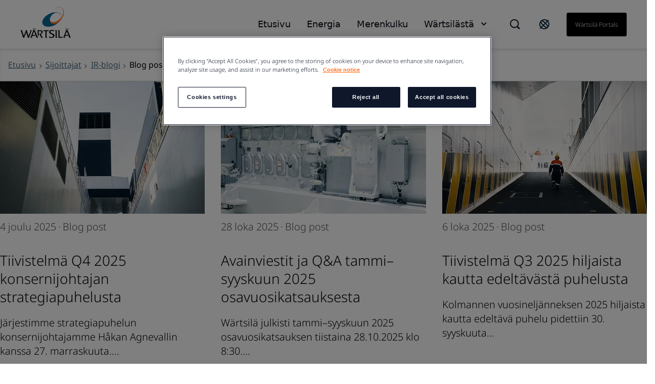

--- FILE ---
content_type: text/html; charset=utf-8
request_url: https://www.wartsila.com/fi/sijoittajat/ir-blogi/post
body_size: 20744
content:
 <!DOCTYPE html> <html lang="fi"> <head> <meta name="viewport" content="width=device-width, initial-scale=1.0"><meta http-equiv="X-UA-Compatible" content="IE=edge,chrome=1" /><meta charset="utf-8" /><title>
	Blog post
</title> <link rel="preload" href="/ResourcePackages/Wartsila_One/assets/fonts/nato-sans/noto-sans-v36-cyrillic_cyrillic-ext_latin_latin-ext-300.woff2" crossorigin="anonymous" as="font" type="font/woff2">  <link rel='stylesheet' href='/ResourcePackages/Wartsila_One/assets/styles/main.css?v=0108093520' > <meta property="og:title" content="Blog post" /><meta property="og:url" content="https://www.wartsila.com/fi/sijoittajat/ir-blogi/post" /><meta property="og:type" content="website" /><meta property="og:site_name" content="Wartsila.com" /><script type="text/javascript">
 document.addEventListener('DOMContentLoaded', function () {
     if (document.documentElement.lang === "en") {
         var el = document.createElement("script");
         el.setAttribute("src", "https://cdn.raffle.ai/search/index.js");
         el.setAttribute("id", "raffle-sdk");
         el.setAttribute("defer", "");
         el.setAttribute("data-uid", "e95454db-da55-4af9-bca7-9b067f16df37");
         document.head.appendChild(el);

         var searchBtn = document.querySelector(".ui-search.raffle-search");
         var mobileSearch = document.querySelector(".btn-search-mobile");
         searchBtn.setAttribute("onclick", "window.raffleApi.open('e95454db-da55-4af9-bca7-9b067f16df37')");
         mobileSearch.setAttribute("onclick", "window.raffleApi.open('e95454db-da55-4af9-bca7-9b067f16df37')");
    }
});
</script><!-- Google Tag Manager -->
<script>(function(w,d,s,l,i){w[l]=w[l]||[];w[l].push({'gtm.start':
new Date().getTime(),event:'gtm.js'});var f=d.getElementsByTagName(s)[0],
j=d.createElement(s),dl=l!='dataLayer'?'&l='+l:'';j.async=true;j.src=
'https://www.googletagmanager.com/gtm.js?id='+i+dl;f.parentNode.insertBefore(j,f);
})(window,document,'script','dataLayer','GTM-GFJG');</script>
<!-- End Google Tag Manager --><meta name="Generator" content="Sitefinity 15.1.8329.0 DX" /><link rel="canonical" href="https://www.wartsila.com/fi/sijoittajat/ir-blogi/post" /><script type="application/json" id="sf-insight-metadata">
	{"contentMetadata":"{\"Id\":\"59cd3d4c-7f0f-601b-b10c-ff00002d2314\",\"ContentType\":\"Page\",\"Title\":\"Blog post\",\"CanonicalTitle\":\"Blog post\",\"CanonicalUrl\":\"https://www.wartsila.com/fi/sijoittajat/ir-blogi/post\",\"Language\":\"fi\",\"CreatedOn\":\"2022-05-27T09:38:55.397Z\",\"ModifiedOn\":\"2022-05-31T07:51:40.323Z\",\"SiteId\":\"1803d22c-fe6e-4714-8afa-bf6cad4be979\",\"SiteName\":\"Wartsila.com\",\"PageId\":\"59cd3d4c-7f0f-601b-b10c-ff00002d2314\"}","videosMetadata":"[]"}
</script><script type="application/json" id="sf-insight-settings">
	{"apiServerUrl":"https://api.dec.sitefinity.com","apiKey":"be5c6a87-db42-fb6a-029b-0a4dfb89baa5","applicationName":"Production","trackingCookieDomain":"","keepDecTrackingCookieOnTrackingConsentRejection":false,"slidingExpirationForTrackingCookie":false,"maxAgeForTrackingCookieInDays":365,"trackYouTubeVideos":true,"crossDomainTrackingEntries":["www.wartsila.com","www.wartsila.com/fin","www.wartsila.com/arg","www.wartsila.com/aus","www.wartsila.com/aze","www.wartsila.com/bdd","www.wartsila.com/bra","www.wartsila.com/bgr","www.wartsila.com/can","wartsila-cn.prod.sitefinity.fi","www.wartsila.com/cyp","www.wartsila.com/dnk","www.wartsila.com/est","www.wartsila.com/fra","www.wartsila.com/deu","www.wartsila.com/pol","www.wartsila.com/ind","www.wartsila.com/nld","www.wartsila.com/pak","www.wartsila.com/png","www.wartsila.com/phl","www.wartsila.com/prt","www.wartsila.com/sau","www.wartsila.com/sgp","www.wartsila.com/zaf","www.wartsila.com/esp","www.wartsila.com/lka","www.wartsila.com/che","www.wartsila.com/tur","www.wartsila.com/are","www.wartsila.com/gbr","www.wartsila.com/usa","www.wartsila.com/grc","www.wartsila.com/hun","www.wartsila.com/idn","www.wartsila.com/ita","www.wartsila.com/jpn","www.wartsila.com/kor","www.wartsila.com/mys","www.wartsila.com/nor","www.wartsila.com/rou","www.wartsila.com/swe","www.wartsila.com/twn","www.wartsila.com/vnm","localhost","www.wartsila.com/brandhub","www.euroatlas.de","www.wartsila.com/latinamer","www.wartsila.com/environmental-encyclopedia","www.wartsila.com/ukr"],"strategy":"Persist|False","docsHrefTestExpressions":[".*\\/docs\\/.+\\.{1}.+((\\?|\\\u0026)sfvrsn=.+){1}$",".+((\\?|\\\u0026)sf_dm_key=.+){1}$"],"sessionLengthInMinutes":30,"trackVimeoVideos":true,"useSecureCookies":true}
</script><script type="text/javascript" src="/WebResource.axd?d=[base64]&amp;t=638696355560000000">

</script><script src="https://cdn.insight.sitefinity.com/sdk/sitefinity-insight-client.min.3.1.35.js" crossorigin="" async="async">

</script><meta name="viewport" content="width=device-width, initial-scale=1.0" /><script type="text/javascript">
	(function() {var _rdDeviceWidth = (window.innerWidth > 0) ? window.innerWidth : screen.width;var _rdDeviceHeight = (window.innerHeight > 0) ? window.innerHeight : screen.height;var _rdOrientation = (window.width > window.height) ? 'landscape' : 'portrait';})();
</script></head> <body class="default-one"><noscript><iframe src="https://www.googletagmanager.com/ns.html?id=GTM-GFJG" height="0" width="0" style="display:none;visibility:hidden"></iframe></noscript> <svg xmlns="http://www.w3.org/2000/svg" style="display: none;"> <symbol xmlns="http://www.w3.org/2000/svg" id="icon-arrow-down" viewBox="0 0 16 10"> <path d="M9.54048 8.97376C9.07415 9.44009 8.30229 9.44009 7.83596 8.97376L0.680176 1.81798L1.8058 0.67627L8.68822 7.5426L15.5545 0.67627L16.6802 1.81798L9.54048 8.97376Z" /> </symbol> </svg> <svg xmlns="http://www.w3.org/2000/svg" style="display: none;"> <symbol xmlns="http://www.w3.org/2000/svg" id="icon-arrow-left" viewBox="0 0 10 18"> <path d="M 8.820312 17.988281 L 10 16.855469 L 1.816406 8.996094 L 10 1.132812 L 8.820312 0 L 0.390625 8.097656 C -0.128906 8.597656 -0.128906 9.402344 0.390625 9.902344 C 2.765625 12.183594 8.820312 18 8.820312 18 Z M 8.820312 17.988281 " /> </symbol> </svg> <svg xmlns="http://www.w3.org/2000/svg" style="display: none;"> <symbol xmlns="http://www.w3.org/2000/svg" id="icon-arrow-right" viewBox="0 0 10 18"> <path d="M1.58539 0.590078L0.525391 1.65008L7.87539 9.00008L0.525391 16.3501L1.58539 17.4101L9.15539 9.84008C9.62539 9.37008 9.62539 8.62008 9.15539 8.15008C7.02539 6.02008 1.58539 0.580078 1.58539 0.580078V0.590078Z" /> </symbol> </svg> <svg xmlns="http://www.w3.org/2000/svg" style="display: none;"> <symbol id="icon-arrow-right-long-bold" viewBox="0 0 19 16"> <path d="M11 2L17 8L11 14M16 8H1" stroke="currentColor" stroke-width="2" stroke-linecap="square" fill="none"/> </symbol> </svg> <svg xmlns="http://www.w3.org/2000/svg" style="display: none;"> <symbol id="icon-arrow-down-small" viewBox="0 0 11 7"> <path d="M1.41406 1.41422L5.41406 5.41422L9.41406 1.41422" stroke="currentColor" stroke-width="2" stroke-linecap="square" fill="none"/> </symbol> </svg> <svg xmlns="http://www.w3.org/2000/svg" style="display: none;"> <symbol xmlns="http://www.w3.org/2000/svg" id="icon-arrow-right-long" viewBox="0 0 24 24"> <path d="M21.883 12l-7.527 6.235.644.765 9-7.521-9-7.479-.645.764 7.529 6.236h-21.884v1h21.883z" /> </symbol> </svg> <svg xmlns="http://www.w3.org/2000/svg" style="display: none;"> <symbol xmlns="http://www.w3.org/2000/svg" id="icon-globe" viewBox="0 0 24 24"> <path fill-rule="evenodd" clip-rule="evenodd" d="M0.0132446 11.9999C0.0132446 5.5566 5.23659 0.333252 11.6799 0.333252C14.7741 0.333252 17.7416 1.56242 19.9295 3.75034C22.1174 5.93826 23.3466 8.90573 23.3466 11.9999C23.3466 18.4432 18.1232 23.6666 11.6799 23.6666C5.23659 23.6666 0.0132446 18.4432 0.0132446 11.9999ZM2.7024 9.4857C2.46837 10.3033 2.34862 11.1494 2.34657 11.9999C2.35171 16.6704 5.80843 20.6181 10.4374 21.2399L4.09657 13.7499H6.4299L2.7024 9.4857ZM15.1799 20.6449V17.8332H15.7632L12.2632 14.3332V13.7499H8.76324L5.84657 10.8332V8.49987H8.76324V9.66654H10.5132V4.99987L12.7766 2.73654C13.6019 2.83336 14.4103 3.04136 15.1799 3.35487V3.8332L17.5132 6.16654V9.0832H19.8466V7.4907C20.3248 8.35101 20.6616 9.28263 20.8441 10.2499H18.6799V12.5832L20.6516 14.5549C19.8574 17.3161 17.8407 19.5607 15.1799 20.6449ZM10.5132 10.8333H8.76324V12.5833H10.5132V10.8333Z" /> </symbol> </svg> <svg xmlns="http://www.w3.org/2000/svg" style="display: none;"> <symbol xmlns="http://www.w3.org/2000/svg" id="icon-x" viewBox="0 0 18 18"> <path d="M11.4267 9.00023L16.9142 3.5169C17.2061 3.22523 17.2061 2.70023 16.9142 2.35023L15.6299 1.06689C15.338 0.775228 14.8126 0.775228 14.4623 1.06689L8.97476 6.55023L3.48721 1.06689C3.19532 0.775228 2.66992 0.775228 2.31965 1.06689L1.03532 2.35023C0.743433 2.6419 0.743433 3.1669 1.03532 3.5169L6.52288 9.00023L1.03532 14.4836C0.743433 14.7752 0.743433 15.3002 1.03532 15.6502L2.31965 16.9336C2.61154 17.2252 3.13694 17.2252 3.48721 16.9336L8.97476 11.4502L14.4623 16.9336C14.7542 17.2252 15.2796 17.2252 15.6299 16.9336L16.9142 15.6502C17.2061 15.3586 17.2061 14.8336 16.9142 14.4836L11.4267 9.00023Z" /> </symbol> </svg> <svg xmlns="http://www.w3.org/2000/svg" style="display: none;"> <symbol xmlns="http://www.w3.org/2000/svg" id="icon-x-mobile" viewBox="0 0 32 32"> <path d="M6.22656 6.22656L25.7732 25.7732" stroke="black" stroke-width="3" stroke-miterlimit="10" /> <path d="M6.22656 25.7732L25.7732 6.22656" stroke="black" stroke-width="3" stroke-miterlimit="10" /> </symbol> </svg> <svg xmlns="http://www.w3.org/2000/svg" style="display: none;"> <symbol xmlns="http://www.w3.org/2000/svg" id="icon-ham" viewBox="0 0 32 32"> <path d="M2.66699 6.66675H29.3337" stroke="black" stroke-width="3" stroke-miterlimit="10" /> <path d="M2.66699 16H29.3337" stroke="black" stroke-width="3" stroke-miterlimit="10" /> <path d="M2.66699 25.3333H29.3337" stroke="black" stroke-width="3" stroke-miterlimit="10" /> </symbol> </svg> <script type="module" src="/ResourcePackages/Wartsila_One/assets/scripts/megamenu-navigation.js?v=0108093528" defer></script><script nomodule src="/ResourcePackages/Wartsila_One/assets/scripts/layout-navigation.legacy.js?v=0108093538"></script> <header class="header-one"> <div class="container flex align-items-center"> <div class="main-logo"> <a class="main-logo-link" href="/"> 


    <img class="fixed-size-image" src="/images/default-source/brand-portal/logo/w_logo_color_pos_rgb.png?sfvrsn=1a0a3c43_3" title="W_logo_color_pos_RGB" alt="logo" />



 </a> </div> <nav class="nav-one"> <div class="nav-one-wrapper"> <div class="top-navigation-wrapper"> 
 </div> <div class="search-wrapper"> 


<div id="searchBox-ec5e7349-c022-402f-9b00-0699f8ec55d4" class="ui-search-wrapper">
    <div class="ui-search-top-shadow"></div>
    <div class="ui-search">
        <span class="expand"> </span>
        <input type="search"
               title="Search input"
               placeholder="Hae"
               id="ba41955d-b7e7-4dc3-b130-35df810fb4d5"
               class="form-control"
               value="" />
        <span class="close"></span>
        <span class="mobile-search"> </span>

        <input type="hidden" data-sf-role="resultsUrl" value="/fi/hakutulokset" />
        <input type="hidden" data-sf-role="indexCatalogue" value="global" />
        <input type="hidden" data-sf-role="wordsMode" value="AllWords" />
        <input type="hidden" data-sf-role="disableSuggestions" value='false' />
        <input type="hidden" data-sf-role="minSuggestionLength" value="3" />
        <input type="hidden" data-sf-role="suggestionFields" value="Title,Content" />
        <input type="hidden" data-sf-role="language" value="fi" />
        <input type="hidden" data-sf-role="suggestionsRoute" value="/restapi/search/suggestions" />
        <input type="hidden" data-sf-role="searchTextBoxId" value='ba41955d-b7e7-4dc3-b130-35df810fb4d5' />
        <input type="hidden" data-sf-role="searchButtonId" value='ba41955d-b7e7-4dc3-b130-35df810fb4d5' />
    </div>
</div>

    <script>
        window.addEventListener('DOMContentLoaded', function () {
            var component = new window.WartsilaSearchBox('searchBox-ec5e7349-c022-402f-9b00-0699f8ec55d4');
        }, false);
    </script>

<div >
    <div class="sfContentBlock sf-Long-text" ><div class="do-not-show"><div class="ui-search-wrapper"><div class="ui-search-top-shadow"></div><div class="ui-search raffle-search"><span class="expand"></span></div></div></div></div>
</div>


 </div> <div class="region-selector-wrapper"> 

<div >
    <div class="sfContentBlock sf-Long-text" ><a href="/contact/locals" title="Select country" target="_self"><svg xmlns="http://www.w3.org/2000/svg" width="24" height="24" fill="none" style="color:currentColor;"><path stroke="#0B293A" stroke-linecap="square" stroke-width="2" d="M19.778 4.222 4.222 19.778M21 12a9 9 0 1 1-18 0 9 9 0 0 1 18 0Zm-2.636 6.364c-1.172 1.171-4.97-.728-8.485-4.243-3.515-3.514-5.415-7.313-4.243-8.485s4.97.728 8.485 4.243c3.515 3.514 5.414 7.313 4.243 8.485Z"></path></svg>
</a></div>
</div>


 </div> <div class="language-selector-wrapper"> 

<div class="lang-selector header-links">
    <ul class="sf-lang-selector">
            <li>
                <a href="#" onclick="on_clicked_language('en')" class="">English</a>
            </li>
            <li>
                <a href="#" onclick="on_clicked_language('fi')" class="selected">suomi</a>
            </li>
    </ul>
</div>

<script>
    function on_clicked_language(language) {
        event.stopPropagation();
        event.preventDefault();
        if ('False' == 'True' || 'fi' == language) {
            window.location.reload();
        } else {
            LanguageSelectorHelper.openLink(language, event);
            return false;
        }
    }
</script> </div> <div class="login-link-wrapper"> 

<div >
    <div class="sfContentBlock sf-Long-text" ><a href="/portals" class="myWartsila" data-sf-ec-immutable="">W&auml;rtsil&auml; portals</a></div>
</div>


 </div> </div> <div class="layout-nav-mobile-container"> <div class="layout-nav-mobile-header"> <div class="layout-nav-mobile-header-controls"> <div class="left"> <i class="btn-icon btn-back"> <svg class="icon icon-arrow-left"> <use xmlns="http://www.w3.org/2000/svg" xlink:href="#icon-arrow-left"></use> </svg> </i> <i class="btn-icon btn-search-mobile"> <svg class="icon-search-mobile" width="20" height="20" viewBox="0 0 20 20" fill="none" xmlns="http://www.w3.org/2000/svg"> <path fill-rule="evenodd" clip-rule="evenodd" d="M16.3519 14.9048L16.7173 14.5394L20 17.8178L17.8081 20L14.5408 16.7164L14.901 16.3562L14.1806 15.6305C12.648 16.8451 10.7488 17.5037 8.79342 17.4987H8.74711C3.91621 17.4987 0 13.5815 0 8.74936C0 3.91722 3.91621 0 8.74711 0C13.578 0 17.4942 3.91722 17.4942 8.74936C17.5105 10.7188 16.8533 12.6346 15.6316 14.1791L16.3519 14.9048ZM8.75216 15.4459H8.78818V15.451C10.5589 15.4525 12.2568 14.7467 13.505 13.4904C14.7532 12.2342 15.4483 10.5315 15.436 8.76036C15.4106 5.02025 12.3782 1.99853 8.63896 1.98732C6.8733 1.98311 5.17884 2.6833 3.93096 3.93277C2.03529 5.88198 1.4866 8.77517 2.53692 11.2834C3.58725 13.7916 6.03356 15.4299 8.75216 15.4459Z" fill="#0F172B" /> </svg> </i> </div> <div class="middle"> <a class="main-logo-link" href="/"> <img alt="logo" width="70" height="43" src="/ResourcePackages/Wartsila_One/assets/images/svg/logo-black-text.svg"> </a> </div> <div class="right"> <i class="btn-icon btn-mobile-menu js-mobile-menu-btn"> <svg class="icon icon-ham"> <use xmlns="http://www.w3.org/2000/svg" xlink:href="#icon-ham"></use> </svg> </i> <i class="btn-icon btn-close"> <svg class="icon icon-x"> <use xmlns="http://www.w3.org/2000/svg" xlink:href="#icon-x-mobile"></use> </svg> </i> </div> </div> <div class="layout-nav-mobile-header-search-container"> </div> </div> <div class="layout-nav-mobile-level-container level-one"> <ul class="layout-nav-mobile layout-nav-mobile"></ul> </div> <div class="layout-nav-mobile-level-container level-inside level-two"> </div> <div class="layout-nav-mobile-level-container level-inside level-three"> </div> <div class="layout-nav-mobile-level-container level-inside level-four"> </div> <div class="layout-nav-mobile-level-container level-inside level-five"> </div> <div class="layout-nav-mobile-level-container level-inside level-six"> </div> </div> </nav> </div> </header> <div class="menu-wrapper-layout-container"> 

    <script>
        window.addEventListener('DOMContentLoaded', function () {
            var component = new window.WartsilaMegamenuNavigation();
        }, false);
    </script>
<div class="row navWrapper" data-sf-element="Row">
    <div class="nav-container">
        <!--Main desktop navigation:on-->
        <ul class="nav"></ul>
        <!--Main desktop navigation:off-->
    </div>

    <div id="MenuWrapperLayoutContainer_TD46AB92B002_Col00" class="sf_colsIn col-md-12" data-sf-element="Menu Wrapper" data-placeholder-label="Menu Wrapper"><div class="navItemLayout">
    <div class="top-shadow"></div>
   
    <div id="MenuWrapperLayoutContainer_TD46AB92B137_Col00" class="sf_colsIn navParent" data-sf-element="Menu Parent Link" data-placeholder-label="Menu Parent Link">
<nav role="navigation">
    <ul class="main-navigation">
    <li class=""><a href="/fi" target="_self">Etusivu</a></li>
    </ul>
</nav>




</div>

    <div class="container">
        <i class="close-button">
            <svg class="icon icon-x ">
                <use xmlns="http://www.w3.org/2000/svg" xlink:href="#icon-x"></use>
            </svg>
        </i>

        <div id="MenuWrapperLayoutContainer_TD46AB92B137_Col01" class="sf_colsIn navDropdown" data-sf-element="Menu Item Dropdown" data-placeholder-label="Menu Item Dropdown"></div>
    </div>
</div>
<div class="navItemLayout">
    <div class="top-shadow"></div>
   
    <div id="MenuWrapperLayoutContainer_TD46AB92B074_Col00" class="sf_colsIn navParent" data-sf-element="Menu Parent Link" data-placeholder-label="Menu Parent Link">
<nav role="navigation">
    <ul class="main-navigation">
    <li class=""><a href="/fi/energia" target="_self">Energia</a></li>
    </ul>
</nav>




</div>

    <div class="container">
        <i class="close-button">
            <svg class="icon icon-x ">
                <use xmlns="http://www.w3.org/2000/svg" xlink:href="#icon-x"></use>
            </svg>
        </i>

        <div id="MenuWrapperLayoutContainer_TD46AB92B074_Col01" class="sf_colsIn navDropdown" data-sf-element="Menu Item Dropdown" data-placeholder-label="Menu Item Dropdown"><div id="MenuWrapperLayoutContainer_TD46AB92B178_Col00" class="sf_colsIn has-submenu" data-sf-element="Has submenu" data-placeholder-label="Has submenu">
<div class="js-hide-navigation-arrow"></div></div></div>
    </div>
</div>
<div class="navItemLayout">
    <div class="top-shadow"></div>
   
    <div id="MenuWrapperLayoutContainer_TD46AB92B005_Col00" class="sf_colsIn navParent" data-sf-element="Menu Parent Link" data-placeholder-label="Menu Parent Link">
<nav role="navigation">
    <ul class="main-navigation">
    <li class=""><a href="/fi/merenkulku" target="_self">Merenkulku</a></li>
    </ul>
</nav>




</div>

    <div class="container">
        <i class="close-button">
            <svg class="icon icon-x ">
                <use xmlns="http://www.w3.org/2000/svg" xlink:href="#icon-x"></use>
            </svg>
        </i>

        <div id="MenuWrapperLayoutContainer_TD46AB92B005_Col01" class="sf_colsIn navDropdown" data-sf-element="Menu Item Dropdown" data-placeholder-label="Menu Item Dropdown"><div id="MenuWrapperLayoutContainer_TD46AB92B179_Col00" class="sf_colsIn has-submenu" data-sf-element="Has submenu" data-placeholder-label="Has submenu">
<div class="js-hide-navigation-arrow"></div></div></div>
    </div>
</div>
<div class="navItemLayout">
    <div class="top-shadow"></div>
   
    <div id="MenuWrapperLayoutContainer_TD46AB92B003_Col00" class="sf_colsIn navParent" data-sf-element="Menu Parent Link" data-placeholder-label="Menu Parent Link">
<nav role="navigation">
    <ul class="main-navigation">
    <li class=""><a href="/" target="_self">W&#228;rtsil&#228;st&#228;</a></li>
    </ul>
</nav>




</div>

    <div class="container">
        <i class="close-button">
            <svg class="icon icon-x ">
                <use xmlns="http://www.w3.org/2000/svg" xlink:href="#icon-x"></use>
            </svg>
        </i>

        <div id="MenuWrapperLayoutContainer_TD46AB92B003_Col01" class="sf_colsIn navDropdown" data-sf-element="Menu Item Dropdown" data-placeholder-label="Menu Item Dropdown"><div id="MenuWrapperLayoutContainer_TD46AB92B180_Col00" class="sf_colsIn has-submenu" data-sf-element="Has submenu" data-placeholder-label="Has submenu"></div></div>
    </div>
</div>
<div class="navItemLayout">
    <div class="top-shadow"></div>
   
    <div id="MenuWrapperLayoutContainer_TD46AB92B188_Col00" class="sf_colsIn navParent" data-sf-element="Menu Parent Link" data-placeholder-label="Menu Parent Link">
<nav role="navigation">
    <ul class="main-navigation">
    </ul>
</nav>




</div>

    <div class="container">
        <i class="close-button">
            <svg class="icon icon-x ">
                <use xmlns="http://www.w3.org/2000/svg" xlink:href="#icon-x"></use>
            </svg>
        </i>

        <div id="MenuWrapperLayoutContainer_TD46AB92B188_Col01" class="sf_colsIn navDropdown" data-sf-element="Menu Item Dropdown" data-placeholder-label="Menu Item Dropdown"></div>
    </div>
</div>
<div class="navItemLayoutMobile">
    <div id="MenuWrapperLayoutContainer_TD46AB92B142_Col00" class="sf_colsIn navParent" data-sf-element="Menu Parent Link" data-placeholder-label="Menu Parent Link">


<div class="js-load-mobile-navigation" data-fetch-url="/fi/mobile-navigation-fi"></div></div>
    <div class="container">
        <div id="MenuWrapperLayoutContainer_TD46AB92B142_Col01" class="sf_colsIn navDropdown" data-sf-element="Menu Item Dropdown" data-placeholder-label="Menu Item Dropdown"></div>
    </div>
</div>
 </div>
</div>
 </div> <main id="main"> 


<section class="bg__white breadcrumbs-wrapper" style="box-shadow: inset 0 4px 10px -4px rgba(15, 23, 43, 0.2); border-bottom: 1px solid #CCCCCC;">
    <div class="container flex">
                <div class="flex align-items-c">
                    <a class="flex" href="/fi">
                        <span class="text-mini">
                            Etusivu
                        </span>
                    </a><i class="w-icon-angle-right flex"></i>
                </div>
                <div class="flex align-items-c">
                    <a class="flex" href="/fi/sijoittajat">
                        <span class="text-mini">
                            Sijoittajat
                        </span>
                    </a><i class="w-icon-angle-right flex"></i>
                </div>
                <div class="flex align-items-c">
                    <a class="flex" href="/fi/sijoittajat/ir-blogi">
                        <span class="text-mini">
                            IR-blogi
                        </span>
                    </a><i class="w-icon-angle-right flex"></i>
                </div>
                <div class="current-page flex align-items-c">
                    <span class="text-mini">Blog post</span>
                </div>
    </div>
</section><div id="MainContainer_T20469FF2004_Col00" class="sf_colsIn" data-sf-element="Container" data-placeholder-label="MainContainer">


<div class="row js-card-lift automatic">
        <div id="df440ce9-5b12-4905-8f45-205d9e0f05fb" class="col-md-6 col-lg-4 card-lift" data-hub-id="a6255d4d-7f0f-601b-b10c-ff00002d2314fi"
            data-taxa="[{&quot;taxonName&quot;:&quot;themes&quot;,&quot;value&quot;:[]},{&quot;taxonName&quot;:&quot;topics&quot;,&quot;value&quot;:[]},{&quot;taxonName&quot;:&quot;media&quot;,&quot;value&quot;:[&quot;&quot;]},{&quot;taxonName&quot;:&quot;category&quot;,&quot;value&quot;:[&quot;&quot;]}]">
            <div class="mb-50@lg mb-30 pr-mob-0 pl-mob-0">
                <div class="bg__white flex flex-col height-100">
                    <a href="https://www.wartsila.com/fi/sijoittajat/ir-blogi/post/tiivistelma-q4-2025-konsernijohtajan-strategiapuhelusta" title="Tiivistelm&#228; Q4 2025 konsernijohtajan strategiapuhelusta" class="anchor-reset img-link flex-gr-1"></a>
                    <figure class="m-inh">
                        <div class="card-lift__image card-height overflow-hidden">
                                <picture>
                                    <source data-srcset="/images/default-source/investors-pictures/powerpoint-optimised-image-0x3a18320a285d4d7f0f601bb10cff00002d2314.tmb-448x262.jpg?Culture=fi&amp;sfvrsn=87273d42_2"
                                        media="(min-width: 768px)" />
                                    <source data-srcset="/images/default-source/investors-pictures/powerpoint-optimised-image-0x3a18320a285d4d7f0f601bb10cff00002d2314.tmb-375x240.jpg?Culture=fi&amp;sfvrsn=87273d42_2"
                                        media="(min-width: 480px)" />
                                    <img class="responsive-image img-zoom" loading="lazy" style="object-position: center center"
                                        data-src="/images/default-source/investors-pictures/powerpoint-optimised-image-0x3a18320a285d4d7f0f601bb10cff00002d2314.tmb-448x262.jpg?Culture=fi&amp;sfvrsn=87273d42_2"
                                        alt="" />
                                </picture>
                        </div>
                        <figcaption>
                            <div class="card-lift__content max-lines-4 mt-12 mb-20">
                                <div
                                    class="card-lift__type-label type-label-bottom prg-4 prg-4--color-darkblue mb-20@lg mb-4 d-flex align-items-center justify-content-between">
                                    <div class="d-flex align-items-center pargrph text-wartsila-gray">
                                        <span class="pr-4">4 joulu 2025</span>
                                        <span>&centerdot;</span>
                                        <span class="pl-4">Blog post</span>
                                    </div>
                                </div>
                                <div class="h4 mb-12">Tiivistelm&#228; Q4 2025 konsernijohtajan strategiapuhelusta</div>
                                <div class="pargrph hide__mobile">


                                    J&#228;rjestimme strategiapuhelun konsernijohtajamme H&#229;kan Agnevallin kanssa 27. marraskuuta....
                                </div>
                            </div>
                            <div class="card-lift__labels-wrapper labels-wrapper-single d-none hide__mobile">
                                <div class="label-list">
                                </div>
                            </div>
                        </figcaption>
                    </figure>
                    <div class="card-lift__labels-wrapper labels-wrapper-list hide__mobile">
                        

<div class="label-list ">

</div>
<script type="text/javascript">
    document.addEventListener('DOMContentLoaded', function () {
        var classificationButtons = document.querySelectorAll('.classification-button');
        classificationButtons.forEach(x => {
            x.addEventListener('click', (e) => {
                e.preventDefault();
                on_clicked_list(x);
            });
        })
    });

    function on_clicked_list(a) {
        let txt = a.innerHTML;
        var classificationName = a && a.dataset && a.dataset.topicname ? a.dataset.topicname : '';

        if (txt.indexOf('&amp;') !== -1) {
            txt = txt.replace('&amp;', '');
        }

        txt = txt.replace(/\s+/g, '-').toLowerCase();

        let urlIsEmpty = 'False' === 'True';
        txt = classificationName ? classificationName : txt;
        if (urlIsEmpty) {
            let finalDataWholeDataArray = [];
            finalDataWholeDataArray.push(txt);
            let finalDataTName = 'topics';
            let finalDataValue = finalDataWholeDataArray;

            window.editFinalDFunc(finalDataWholeDataArray, finalDataTName, finalDataValue);
            setTimeout(function () { pubSubEvents.publish('hubsUpdate', window.finalData); }, 600);
        }
        else {
            let urlWithTopics = "https://www.wartsila.com/fi/insights/topic" +"?topics=" + txt;
            window.location.href = urlWithTopics;
        }
    }
</script>
                    </div>
                </div>
            </div>
        </div>
        <div id="61653c7c-3b95-42f9-82ed-d6af372ab634" class="col-md-6 col-lg-4 card-lift" data-hub-id="cc4e544d-7f0f-601b-b10c-ff00002d2314fi"
            data-taxa="[{&quot;taxonName&quot;:&quot;themes&quot;,&quot;value&quot;:[]},{&quot;taxonName&quot;:&quot;topics&quot;,&quot;value&quot;:[]},{&quot;taxonName&quot;:&quot;media&quot;,&quot;value&quot;:[&quot;&quot;]},{&quot;taxonName&quot;:&quot;category&quot;,&quot;value&quot;:[&quot;&quot;]}]">
            <div class="mb-50@lg mb-30 pr-mob-0 pl-mob-0">
                <div class="bg__white flex flex-col height-100">
                    <a href="https://www.wartsila.com/fi/sijoittajat/ir-blogi/post/avainviestit-ja-q-a-tammi-syyskuun-2025-osavuosikatsauksesta" title="Avainviestit ja Q&amp;A tammi–syyskuun 2025 osavuosikatsauksesta" class="anchor-reset img-link flex-gr-1"></a>
                    <figure class="m-inh">
                        <div class="card-lift__image card-height overflow-hidden">
                                <picture>
                                    <source data-srcset="/images/default-source/investors-pictures/powerpoint-optimised-image-0k0a1845.tmb-448x262.jpg?Culture=fi&amp;sfvrsn=2a433442_2"
                                        media="(min-width: 768px)" />
                                    <source data-srcset="/images/default-source/investors-pictures/powerpoint-optimised-image-0k0a1845.tmb-375x240.jpg?Culture=fi&amp;sfvrsn=2a433442_2"
                                        media="(min-width: 480px)" />
                                    <img class="responsive-image img-zoom" loading="lazy" style="object-position: center center"
                                        data-src="/images/default-source/investors-pictures/powerpoint-optimised-image-0k0a1845.tmb-448x262.jpg?Culture=fi&amp;sfvrsn=2a433442_2"
                                        alt="Powerpoint Optimised Image-0K0A1845" />
                                </picture>
                        </div>
                        <figcaption>
                            <div class="card-lift__content max-lines-4 mt-12 mb-20">
                                <div
                                    class="card-lift__type-label type-label-bottom prg-4 prg-4--color-darkblue mb-20@lg mb-4 d-flex align-items-center justify-content-between">
                                    <div class="d-flex align-items-center pargrph text-wartsila-gray">
                                        <span class="pr-4">28 loka 2025</span>
                                        <span>&centerdot;</span>
                                        <span class="pl-4">Blog post</span>
                                    </div>
                                </div>
                                <div class="h4 mb-12">Avainviestit ja Q&amp;A tammi–syyskuun 2025 osavuosikatsauksesta</div>
                                <div class="pargrph hide__mobile">


                                    W&#228;rtsil&#228; julkisti tammi–syyskuun 2025 osavuosikatsauksen tiistaina 28.10.2025 klo 8:30....
                                </div>
                            </div>
                            <div class="card-lift__labels-wrapper labels-wrapper-single d-none hide__mobile">
                                <div class="label-list">
                                </div>
                            </div>
                        </figcaption>
                    </figure>
                    <div class="card-lift__labels-wrapper labels-wrapper-list hide__mobile">
                        

<div class="label-list ">

</div>
<script type="text/javascript">
    document.addEventListener('DOMContentLoaded', function () {
        var classificationButtons = document.querySelectorAll('.classification-button');
        classificationButtons.forEach(x => {
            x.addEventListener('click', (e) => {
                e.preventDefault();
                on_clicked_list(x);
            });
        })
    });

    function on_clicked_list(a) {
        let txt = a.innerHTML;
        var classificationName = a && a.dataset && a.dataset.topicname ? a.dataset.topicname : '';

        if (txt.indexOf('&amp;') !== -1) {
            txt = txt.replace('&amp;', '');
        }

        txt = txt.replace(/\s+/g, '-').toLowerCase();

        let urlIsEmpty = 'False' === 'True';
        txt = classificationName ? classificationName : txt;
        if (urlIsEmpty) {
            let finalDataWholeDataArray = [];
            finalDataWholeDataArray.push(txt);
            let finalDataTName = 'topics';
            let finalDataValue = finalDataWholeDataArray;

            window.editFinalDFunc(finalDataWholeDataArray, finalDataTName, finalDataValue);
            setTimeout(function () { pubSubEvents.publish('hubsUpdate', window.finalData); }, 600);
        }
        else {
            let urlWithTopics = "https://www.wartsila.com/fi/insights/topic" +"?topics=" + txt;
            window.location.href = urlWithTopics;
        }
    }
</script>
                    </div>
                </div>
            </div>
        </div>
        <div id="81d2d62e-a8ea-4bcf-a03a-7014cfaea826" class="col-md-6 col-lg-4 card-lift" data-hub-id="6b644f4d-7f0f-601b-b10c-ff00002d2314fi"
            data-taxa="[{&quot;taxonName&quot;:&quot;themes&quot;,&quot;value&quot;:[]},{&quot;taxonName&quot;:&quot;topics&quot;,&quot;value&quot;:[]},{&quot;taxonName&quot;:&quot;media&quot;,&quot;value&quot;:[&quot;&quot;]},{&quot;taxonName&quot;:&quot;category&quot;,&quot;value&quot;:[&quot;&quot;]}]">
            <div class="mb-50@lg mb-30 pr-mob-0 pl-mob-0">
                <div class="bg__white flex flex-col height-100">
                    <a href="https://www.wartsila.com/fi/sijoittajat/ir-blogi/post/tiivistelma-q3-2025-hiljaista-kautta-edelt&#228;v&#228;st&#228;-puhelusta" title="Tiivistelm&#228; Q3 2025 hiljaista kautta edelt&#228;v&#228;st&#228; puhelusta" class="anchor-reset img-link flex-gr-1"></a>
                    <figure class="m-inh">
                        <div class="card-lift__image card-height overflow-hidden">
                                <picture>
                                    <source data-srcset="/images/default-source/investors-pictures/powerpoint-optimised-image-0x3a2771.tmb-448x262.jpg?Culture=fi&amp;sfvrsn=16b2f42_2"
                                        media="(min-width: 768px)" />
                                    <source data-srcset="/images/default-source/investors-pictures/powerpoint-optimised-image-0x3a2771.tmb-375x240.jpg?Culture=fi&amp;sfvrsn=16b2f42_2"
                                        media="(min-width: 480px)" />
                                    <img class="responsive-image img-zoom" loading="lazy" style="object-position: center center"
                                        data-src="/images/default-source/investors-pictures/powerpoint-optimised-image-0x3a2771.tmb-448x262.jpg?Culture=fi&amp;sfvrsn=16b2f42_2"
                                        alt="" />
                                </picture>
                        </div>
                        <figcaption>
                            <div class="card-lift__content max-lines-4 mt-12 mb-20">
                                <div
                                    class="card-lift__type-label type-label-bottom prg-4 prg-4--color-darkblue mb-20@lg mb-4 d-flex align-items-center justify-content-between">
                                    <div class="d-flex align-items-center pargrph text-wartsila-gray">
                                        <span class="pr-4">6 loka 2025</span>
                                        <span>&centerdot;</span>
                                        <span class="pl-4">Blog post</span>
                                    </div>
                                </div>
                                <div class="h4 mb-12">Tiivistelm&#228; Q3 2025 hiljaista kautta edelt&#228;v&#228;st&#228; puhelusta</div>
                                <div class="pargrph hide__mobile">


                                    Kolmannen vuosinelj&#228;nneksen 2025 hiljaista kautta edelt&#228;v&#228; puhelu pidettiin 30. syyskuuta...
                                </div>
                            </div>
                            <div class="card-lift__labels-wrapper labels-wrapper-single d-none hide__mobile">
                                <div class="label-list">
                                </div>
                            </div>
                        </figcaption>
                    </figure>
                    <div class="card-lift__labels-wrapper labels-wrapper-list hide__mobile">
                        

<div class="label-list ">

</div>
<script type="text/javascript">
    document.addEventListener('DOMContentLoaded', function () {
        var classificationButtons = document.querySelectorAll('.classification-button');
        classificationButtons.forEach(x => {
            x.addEventListener('click', (e) => {
                e.preventDefault();
                on_clicked_list(x);
            });
        })
    });

    function on_clicked_list(a) {
        let txt = a.innerHTML;
        var classificationName = a && a.dataset && a.dataset.topicname ? a.dataset.topicname : '';

        if (txt.indexOf('&amp;') !== -1) {
            txt = txt.replace('&amp;', '');
        }

        txt = txt.replace(/\s+/g, '-').toLowerCase();

        let urlIsEmpty = 'False' === 'True';
        txt = classificationName ? classificationName : txt;
        if (urlIsEmpty) {
            let finalDataWholeDataArray = [];
            finalDataWholeDataArray.push(txt);
            let finalDataTName = 'topics';
            let finalDataValue = finalDataWholeDataArray;

            window.editFinalDFunc(finalDataWholeDataArray, finalDataTName, finalDataValue);
            setTimeout(function () { pubSubEvents.publish('hubsUpdate', window.finalData); }, 600);
        }
        else {
            let urlWithTopics = "https://www.wartsila.com/fi/insights/topic" +"?topics=" + txt;
            window.location.href = urlWithTopics;
        }
    }
</script>
                    </div>
                </div>
            </div>
        </div>
        <div id="3c4e9022-bb2e-46e4-acea-5a4854107126" class="col-md-6 col-lg-4 card-lift" data-hub-id="dc694c4d-7f0f-601b-b10c-ff00002d2314fi"
            data-taxa="[{&quot;taxonName&quot;:&quot;themes&quot;,&quot;value&quot;:[]},{&quot;taxonName&quot;:&quot;topics&quot;,&quot;value&quot;:[]},{&quot;taxonName&quot;:&quot;media&quot;,&quot;value&quot;:[&quot;&quot;]},{&quot;taxonName&quot;:&quot;category&quot;,&quot;value&quot;:[&quot;&quot;]}]">
            <div class="mb-50@lg mb-30 pr-mob-0 pl-mob-0">
                <div class="bg__white flex flex-col height-100">
                    <a href="https://www.wartsila.com/fi/sijoittajat/ir-blogi/post/tiivistelma-q3-2025-konsernijohtajan-strategiapuhelusta" title="Tiivistelm&#228; Q3 2025 konsernijohtajan strategiapuhelusta" class="anchor-reset img-link flex-gr-1"></a>
                    <figure class="m-inh">
                        <div class="card-lift__image card-height overflow-hidden">
                                <picture>
                                    <source data-srcset="/images/default-source/about/powerpoint-optimised-image-0x3a1231.tmb-448x262.jpg?Culture=fi&amp;sfvrsn=c6652c42_2"
                                        media="(min-width: 768px)" />
                                    <source data-srcset="/images/default-source/about/powerpoint-optimised-image-0x3a1231.tmb-375x240.jpg?Culture=fi&amp;sfvrsn=c6652c42_2"
                                        media="(min-width: 480px)" />
                                    <img class="responsive-image img-zoom" loading="lazy" style="object-position: center center"
                                        data-src="/images/default-source/about/powerpoint-optimised-image-0x3a1231.tmb-448x262.jpg?Culture=fi&amp;sfvrsn=c6652c42_2"
                                        alt="" />
                                </picture>
                        </div>
                        <figcaption>
                            <div class="card-lift__content max-lines-4 mt-12 mb-20">
                                <div
                                    class="card-lift__type-label type-label-bottom prg-4 prg-4--color-darkblue mb-20@lg mb-4 d-flex align-items-center justify-content-between">
                                    <div class="d-flex align-items-center pargrph text-wartsila-gray">
                                        <span class="pr-4">22 syys 2025</span>
                                        <span>&centerdot;</span>
                                        <span class="pl-4">Blog post</span>
                                    </div>
                                </div>
                                <div class="h4 mb-12">Tiivistelm&#228; Q3 2025 konsernijohtajan strategiapuhelusta</div>
                                <div class="pargrph hide__mobile">


                                    J&#228;rjestimme strategiapuhelun konsernijohtajamme H&#229;kan Agnevallin kanssa 10. syyskuuta....
                                </div>
                            </div>
                            <div class="card-lift__labels-wrapper labels-wrapper-single d-none hide__mobile">
                                <div class="label-list">
                                </div>
                            </div>
                        </figcaption>
                    </figure>
                    <div class="card-lift__labels-wrapper labels-wrapper-list hide__mobile">
                        

<div class="label-list ">

</div>
<script type="text/javascript">
    document.addEventListener('DOMContentLoaded', function () {
        var classificationButtons = document.querySelectorAll('.classification-button');
        classificationButtons.forEach(x => {
            x.addEventListener('click', (e) => {
                e.preventDefault();
                on_clicked_list(x);
            });
        })
    });

    function on_clicked_list(a) {
        let txt = a.innerHTML;
        var classificationName = a && a.dataset && a.dataset.topicname ? a.dataset.topicname : '';

        if (txt.indexOf('&amp;') !== -1) {
            txt = txt.replace('&amp;', '');
        }

        txt = txt.replace(/\s+/g, '-').toLowerCase();

        let urlIsEmpty = 'False' === 'True';
        txt = classificationName ? classificationName : txt;
        if (urlIsEmpty) {
            let finalDataWholeDataArray = [];
            finalDataWholeDataArray.push(txt);
            let finalDataTName = 'topics';
            let finalDataValue = finalDataWholeDataArray;

            window.editFinalDFunc(finalDataWholeDataArray, finalDataTName, finalDataValue);
            setTimeout(function () { pubSubEvents.publish('hubsUpdate', window.finalData); }, 600);
        }
        else {
            let urlWithTopics = "https://www.wartsila.com/fi/insights/topic" +"?topics=" + txt;
            window.location.href = urlWithTopics;
        }
    }
</script>
                    </div>
                </div>
            </div>
        </div>
        <div id="afb1b60b-b4a1-49e0-a94f-744bfc60b4ee" class="col-md-6 col-lg-4 card-lift" data-hub-id="e0a5414d-7f0f-601b-b10c-ff00002d2314fi"
            data-taxa="[{&quot;taxonName&quot;:&quot;themes&quot;,&quot;value&quot;:[]},{&quot;taxonName&quot;:&quot;topics&quot;,&quot;value&quot;:[]},{&quot;taxonName&quot;:&quot;media&quot;,&quot;value&quot;:[&quot;&quot;]},{&quot;taxonName&quot;:&quot;category&quot;,&quot;value&quot;:[&quot;&quot;]}]">
            <div class="mb-50@lg mb-30 pr-mob-0 pl-mob-0">
                <div class="bg__white flex flex-col height-100">
                    <a href="https://www.wartsila.com/fi/sijoittajat/ir-blogi/post/avainviestit-ja-q-a-tammi-kesakuun-2025-puolivuosikatsauksesta" title="Avainviestit ja Q&amp;A tammi-kes&#228;kuun 2025 puolivuosikatsauksesta" class="anchor-reset img-link flex-gr-1"></a>
                    <figure class="m-inh">
                        <div class="card-lift__image card-height overflow-hidden">
                                <picture>
                                    <source data-srcset="/images/default-source/investors-pictures/powerpoint-optimised-image-dji_0056.tmb-448x262.jpg?Culture=fi&amp;sfvrsn=48aa2142_2"
                                        media="(min-width: 768px)" />
                                    <source data-srcset="/images/default-source/investors-pictures/powerpoint-optimised-image-dji_0056.tmb-375x240.jpg?Culture=fi&amp;sfvrsn=48aa2142_2"
                                        media="(min-width: 480px)" />
                                    <img class="responsive-image img-zoom" loading="lazy" style="object-position: center center"
                                        data-src="/images/default-source/investors-pictures/powerpoint-optimised-image-dji_0056.tmb-448x262.jpg?Culture=fi&amp;sfvrsn=48aa2142_2"
                                        alt="" />
                                </picture>
                        </div>
                        <figcaption>
                            <div class="card-lift__content max-lines-4 mt-12 mb-20">
                                <div
                                    class="card-lift__type-label type-label-bottom prg-4 prg-4--color-darkblue mb-20@lg mb-4 d-flex align-items-center justify-content-between">
                                    <div class="d-flex align-items-center pargrph text-wartsila-gray">
                                        <span class="pr-4">18 hein&#228; 2025</span>
                                        <span>&centerdot;</span>
                                        <span class="pl-4">Blog post</span>
                                    </div>
                                </div>
                                <div class="h4 mb-12">Avainviestit ja Q&amp;A tammi-kes&#228;kuun 2025 puolivuosikatsauksesta</div>
                                <div class="pargrph hide__mobile">


                                    W&#228;rtsil&#228; julkisti tammi–kes&#228;kuun 2025 puolivuosikatsauksen perjantaina 18.7.2025 klo...
                                </div>
                            </div>
                            <div class="card-lift__labels-wrapper labels-wrapper-single d-none hide__mobile">
                                <div class="label-list">
                                </div>
                            </div>
                        </figcaption>
                    </figure>
                    <div class="card-lift__labels-wrapper labels-wrapper-list hide__mobile">
                        

<div class="label-list ">

</div>
<script type="text/javascript">
    document.addEventListener('DOMContentLoaded', function () {
        var classificationButtons = document.querySelectorAll('.classification-button');
        classificationButtons.forEach(x => {
            x.addEventListener('click', (e) => {
                e.preventDefault();
                on_clicked_list(x);
            });
        })
    });

    function on_clicked_list(a) {
        let txt = a.innerHTML;
        var classificationName = a && a.dataset && a.dataset.topicname ? a.dataset.topicname : '';

        if (txt.indexOf('&amp;') !== -1) {
            txt = txt.replace('&amp;', '');
        }

        txt = txt.replace(/\s+/g, '-').toLowerCase();

        let urlIsEmpty = 'False' === 'True';
        txt = classificationName ? classificationName : txt;
        if (urlIsEmpty) {
            let finalDataWholeDataArray = [];
            finalDataWholeDataArray.push(txt);
            let finalDataTName = 'topics';
            let finalDataValue = finalDataWholeDataArray;

            window.editFinalDFunc(finalDataWholeDataArray, finalDataTName, finalDataValue);
            setTimeout(function () { pubSubEvents.publish('hubsUpdate', window.finalData); }, 600);
        }
        else {
            let urlWithTopics = "https://www.wartsila.com/fi/insights/topic" +"?topics=" + txt;
            window.location.href = urlWithTopics;
        }
    }
</script>
                    </div>
                </div>
            </div>
        </div>
        <div id="99028d63-e762-4d65-a801-5fbc578b10e4" class="col-md-6 col-lg-4 card-lift" data-hub-id="0d0a3f4d-7f0f-601b-b10c-ff00002d2314fi"
            data-taxa="[{&quot;taxonName&quot;:&quot;themes&quot;,&quot;value&quot;:[]},{&quot;taxonName&quot;:&quot;topics&quot;,&quot;value&quot;:[]},{&quot;taxonName&quot;:&quot;media&quot;,&quot;value&quot;:[&quot;&quot;]},{&quot;taxonName&quot;:&quot;category&quot;,&quot;value&quot;:[&quot;&quot;]}]">
            <div class="mb-50@lg mb-30 pr-mob-0 pl-mob-0">
                <div class="bg__white flex flex-col height-100">
                    <a href="https://www.wartsila.com/fi/sijoittajat/ir-blogi/post/tiivistelma-q2-2025-hiljaista-kautta-edeltavasta-puhelusta" title="Tiivistelm&#228; Q2 2025 hiljaista kautta edelt&#228;v&#228;st&#228; puhelusta" class="anchor-reset img-link flex-gr-1"></a>
                    <figure class="m-inh">
                        <div class="card-lift__image card-height overflow-hidden">
                                <picture>
                                    <source data-srcset="/images/default-source/about/argentina_powerplant_2019_niklas_sandstrom_highres_v3_024.tmb-448x262.jpg?Culture=fi&amp;sfvrsn=bd055f42_2"
                                        media="(min-width: 768px)" />
                                    <source data-srcset="/images/default-source/about/argentina_powerplant_2019_niklas_sandstrom_highres_v3_024.tmb-375x240.jpg?Culture=fi&amp;sfvrsn=bd055f42_2"
                                        media="(min-width: 480px)" />
                                    <img class="responsive-image img-zoom" loading="lazy" style="object-position: center center"
                                        data-src="/images/default-source/about/argentina_powerplant_2019_niklas_sandstrom_highres_v3_024.tmb-448x262.jpg?Culture=fi&amp;sfvrsn=bd055f42_2"
                                        alt="" />
                                </picture>
                        </div>
                        <figcaption>
                            <div class="card-lift__content max-lines-4 mt-12 mb-20">
                                <div
                                    class="card-lift__type-label type-label-bottom prg-4 prg-4--color-darkblue mb-20@lg mb-4 d-flex align-items-center justify-content-between">
                                    <div class="d-flex align-items-center pargrph text-wartsila-gray">
                                        <span class="pr-4">26 kes&#228; 2025</span>
                                        <span>&centerdot;</span>
                                        <span class="pl-4">Blog post</span>
                                    </div>
                                </div>
                                <div class="h4 mb-12">Tiivistelm&#228; Q2 2025 hiljaista kautta edelt&#228;v&#228;st&#228; puhelusta</div>
                                <div class="pargrph hide__mobile">


                                    Toisen vuosinelj&#228;nneksen 2025 hiljaista kautta edelt&#228;v&#228; puhelu pidettiin 18. kes&#228;kuuta...
                                </div>
                            </div>
                            <div class="card-lift__labels-wrapper labels-wrapper-single d-none hide__mobile">
                                <div class="label-list">
                                </div>
                            </div>
                        </figcaption>
                    </figure>
                    <div class="card-lift__labels-wrapper labels-wrapper-list hide__mobile">
                        

<div class="label-list ">

</div>
<script type="text/javascript">
    document.addEventListener('DOMContentLoaded', function () {
        var classificationButtons = document.querySelectorAll('.classification-button');
        classificationButtons.forEach(x => {
            x.addEventListener('click', (e) => {
                e.preventDefault();
                on_clicked_list(x);
            });
        })
    });

    function on_clicked_list(a) {
        let txt = a.innerHTML;
        var classificationName = a && a.dataset && a.dataset.topicname ? a.dataset.topicname : '';

        if (txt.indexOf('&amp;') !== -1) {
            txt = txt.replace('&amp;', '');
        }

        txt = txt.replace(/\s+/g, '-').toLowerCase();

        let urlIsEmpty = 'False' === 'True';
        txt = classificationName ? classificationName : txt;
        if (urlIsEmpty) {
            let finalDataWholeDataArray = [];
            finalDataWholeDataArray.push(txt);
            let finalDataTName = 'topics';
            let finalDataValue = finalDataWholeDataArray;

            window.editFinalDFunc(finalDataWholeDataArray, finalDataTName, finalDataValue);
            setTimeout(function () { pubSubEvents.publish('hubsUpdate', window.finalData); }, 600);
        }
        else {
            let urlWithTopics = "https://www.wartsila.com/fi/insights/topic" +"?topics=" + txt;
            window.location.href = urlWithTopics;
        }
    }
</script>
                    </div>
                </div>
            </div>
        </div>
        <div id="bdb93904-b103-4a8e-8cf5-0dc6de3505c3" class="col-md-6 col-lg-4 card-lift" data-hub-id="8b783d4d-7f0f-601b-b10c-ff00002d2314fi"
            data-taxa="[{&quot;taxonName&quot;:&quot;themes&quot;,&quot;value&quot;:[]},{&quot;taxonName&quot;:&quot;topics&quot;,&quot;value&quot;:[]},{&quot;taxonName&quot;:&quot;media&quot;,&quot;value&quot;:[&quot;&quot;]},{&quot;taxonName&quot;:&quot;category&quot;,&quot;value&quot;:[&quot;&quot;]}]">
            <div class="mb-50@lg mb-30 pr-mob-0 pl-mob-0">
                <div class="bg__white flex flex-col height-100">
                    <a href="https://www.wartsila.com/fi/sijoittajat/ir-blogi/post/tiivistelma-q2-2025-konsernijohtajan-strategiapuhelusta" title="Tiivistelm&#228; Q2 2025 konsernijohtajan strategiapuhelusta" class="anchor-reset img-link flex-gr-1"></a>
                    <figure class="m-inh">
                        <div class="card-lift__image card-height overflow-hidden">
                                <picture>
                                    <source data-srcset="/images/default-source/investors-pictures/argentina_powerplant_2019_niklas_sandstrom_highres_v3_009a0b2f150-c92e-4cec-b26a-f74cc322b8ba.tmb-448x262.jpg?Culture=fi&amp;sfvrsn=6b8e5d42_2"
                                        media="(min-width: 768px)" />
                                    <source data-srcset="/images/default-source/investors-pictures/argentina_powerplant_2019_niklas_sandstrom_highres_v3_009a0b2f150-c92e-4cec-b26a-f74cc322b8ba.tmb-375x240.jpg?Culture=fi&amp;sfvrsn=6b8e5d42_2"
                                        media="(min-width: 480px)" />
                                    <img class="responsive-image img-zoom" loading="lazy" style="object-position: center center"
                                        data-src="/images/default-source/investors-pictures/argentina_powerplant_2019_niklas_sandstrom_highres_v3_009a0b2f150-c92e-4cec-b26a-f74cc322b8ba.tmb-448x262.jpg?Culture=fi&amp;sfvrsn=6b8e5d42_2"
                                        alt="" />
                                </picture>
                        </div>
                        <figcaption>
                            <div class="card-lift__content max-lines-4 mt-12 mb-20">
                                <div
                                    class="card-lift__type-label type-label-bottom prg-4 prg-4--color-darkblue mb-20@lg mb-4 d-flex align-items-center justify-content-between">
                                    <div class="d-flex align-items-center pargrph text-wartsila-gray">
                                        <span class="pr-4">13 kes&#228; 2025</span>
                                        <span>&centerdot;</span>
                                        <span class="pl-4">Blog post</span>
                                    </div>
                                </div>
                                <div class="h4 mb-12">Tiivistelm&#228; Q2 2025 konsernijohtajan strategiapuhelusta</div>
                                <div class="pargrph hide__mobile">


                                    J&#228;rjestimme strategiapuhelun konsernijohtajamme H&#229;kan Agnevallin kanssa 6. kes&#228;kuuta....
                                </div>
                            </div>
                            <div class="card-lift__labels-wrapper labels-wrapper-single d-none hide__mobile">
                                <div class="label-list">
                                </div>
                            </div>
                        </figcaption>
                    </figure>
                    <div class="card-lift__labels-wrapper labels-wrapper-list hide__mobile">
                        

<div class="label-list ">

</div>
<script type="text/javascript">
    document.addEventListener('DOMContentLoaded', function () {
        var classificationButtons = document.querySelectorAll('.classification-button');
        classificationButtons.forEach(x => {
            x.addEventListener('click', (e) => {
                e.preventDefault();
                on_clicked_list(x);
            });
        })
    });

    function on_clicked_list(a) {
        let txt = a.innerHTML;
        var classificationName = a && a.dataset && a.dataset.topicname ? a.dataset.topicname : '';

        if (txt.indexOf('&amp;') !== -1) {
            txt = txt.replace('&amp;', '');
        }

        txt = txt.replace(/\s+/g, '-').toLowerCase();

        let urlIsEmpty = 'False' === 'True';
        txt = classificationName ? classificationName : txt;
        if (urlIsEmpty) {
            let finalDataWholeDataArray = [];
            finalDataWholeDataArray.push(txt);
            let finalDataTName = 'topics';
            let finalDataValue = finalDataWholeDataArray;

            window.editFinalDFunc(finalDataWholeDataArray, finalDataTName, finalDataValue);
            setTimeout(function () { pubSubEvents.publish('hubsUpdate', window.finalData); }, 600);
        }
        else {
            let urlWithTopics = "https://www.wartsila.com/fi/insights/topic" +"?topics=" + txt;
            window.location.href = urlWithTopics;
        }
    }
</script>
                    </div>
                </div>
            </div>
        </div>
        <div id="0e46b5c3-993b-49da-bf65-2e602510d211" class="col-md-6 col-lg-4 card-lift" data-hub-id="60103b4d-7f0f-601b-b10c-ff00002d2314fi"
            data-taxa="[{&quot;taxonName&quot;:&quot;themes&quot;,&quot;value&quot;:[]},{&quot;taxonName&quot;:&quot;topics&quot;,&quot;value&quot;:[]},{&quot;taxonName&quot;:&quot;media&quot;,&quot;value&quot;:[&quot;&quot;]},{&quot;taxonName&quot;:&quot;category&quot;,&quot;value&quot;:[&quot;&quot;]}]">
            <div class="mb-50@lg mb-30 pr-mob-0 pl-mob-0">
                <div class="bg__white flex flex-col height-100">
                    <a href="https://www.wartsila.com/fi/sijoittajat/ir-blogi/post/kohokohdat-sijoittajavierailusta-sustainable-technology-hubiin-2025" title="Kohokohdat sijoittajavierailusta Sustainable Technology Hubiin" class="anchor-reset img-link flex-gr-1"></a>
                    <figure class="m-inh">
                        <div class="card-lift__image card-height overflow-hidden">
                                <picture>
                                    <source data-srcset="/images/default-source/about/powerpoint-optimised-image-0k0a5939.tmb-448x262.jpg?Culture=fi&amp;sfvrsn=ef1f5b42_2"
                                        media="(min-width: 768px)" />
                                    <source data-srcset="/images/default-source/about/powerpoint-optimised-image-0k0a5939.tmb-375x240.jpg?Culture=fi&amp;sfvrsn=ef1f5b42_2"
                                        media="(min-width: 480px)" />
                                    <img class="responsive-image img-zoom" loading="lazy" style="object-position: center center"
                                        data-src="/images/default-source/about/powerpoint-optimised-image-0k0a5939.tmb-448x262.jpg?Culture=fi&amp;sfvrsn=ef1f5b42_2"
                                        alt="" />
                                </picture>
                        </div>
                        <figcaption>
                            <div class="card-lift__content max-lines-4 mt-12 mb-20">
                                <div
                                    class="card-lift__type-label type-label-bottom prg-4 prg-4--color-darkblue mb-20@lg mb-4 d-flex align-items-center justify-content-between">
                                    <div class="d-flex align-items-center pargrph text-wartsila-gray">
                                        <span class="pr-4">28 touko 2025</span>
                                        <span>&centerdot;</span>
                                        <span class="pl-4">Blog post</span>
                                    </div>
                                </div>
                                <div class="h4 mb-12">Kohokohdat sijoittajavierailusta Sustainable Technology Hubiin</div>
                                <div class="pargrph hide__mobile">


                                    W&#228;rtsil&#228;n Sijoittajasuhteet j&#228;rjestiv&#228;t vierailun Sustainable Technology Hubiin (STH)...
                                </div>
                            </div>
                            <div class="card-lift__labels-wrapper labels-wrapper-single d-none hide__mobile">
                                <div class="label-list">
                                </div>
                            </div>
                        </figcaption>
                    </figure>
                    <div class="card-lift__labels-wrapper labels-wrapper-list hide__mobile">
                        

<div class="label-list ">

</div>
<script type="text/javascript">
    document.addEventListener('DOMContentLoaded', function () {
        var classificationButtons = document.querySelectorAll('.classification-button');
        classificationButtons.forEach(x => {
            x.addEventListener('click', (e) => {
                e.preventDefault();
                on_clicked_list(x);
            });
        })
    });

    function on_clicked_list(a) {
        let txt = a.innerHTML;
        var classificationName = a && a.dataset && a.dataset.topicname ? a.dataset.topicname : '';

        if (txt.indexOf('&amp;') !== -1) {
            txt = txt.replace('&amp;', '');
        }

        txt = txt.replace(/\s+/g, '-').toLowerCase();

        let urlIsEmpty = 'False' === 'True';
        txt = classificationName ? classificationName : txt;
        if (urlIsEmpty) {
            let finalDataWholeDataArray = [];
            finalDataWholeDataArray.push(txt);
            let finalDataTName = 'topics';
            let finalDataValue = finalDataWholeDataArray;

            window.editFinalDFunc(finalDataWholeDataArray, finalDataTName, finalDataValue);
            setTimeout(function () { pubSubEvents.publish('hubsUpdate', window.finalData); }, 600);
        }
        else {
            let urlWithTopics = "https://www.wartsila.com/fi/insights/topic" +"?topics=" + txt;
            window.location.href = urlWithTopics;
        }
    }
</script>
                    </div>
                </div>
            </div>
        </div>
        <div id="f3ffc1e3-7501-4dcd-921c-f6f3dff0ea8a" class="col-md-6 col-lg-4 card-lift" data-hub-id="13ab374d-7f0f-601b-b10c-ff00002d2314fi"
            data-taxa="[{&quot;taxonName&quot;:&quot;themes&quot;,&quot;value&quot;:[]},{&quot;taxonName&quot;:&quot;topics&quot;,&quot;value&quot;:[]},{&quot;taxonName&quot;:&quot;media&quot;,&quot;value&quot;:[&quot;&quot;]},{&quot;taxonName&quot;:&quot;category&quot;,&quot;value&quot;:[&quot;&quot;]}]">
            <div class="mb-50@lg mb-30 pr-mob-0 pl-mob-0">
                <div class="bg__white flex flex-col height-100">
                    <a href="https://www.wartsila.com/fi/sijoittajat/ir-blogi/post/avainviestit-ja-q-a-tammi-maaliskuun-2025-osavuosikatsauksesta" title="Avainviestit ja Q&amp;A tammi-maaliskuun 2025 osavuosikatsauksesta" class="anchor-reset img-link flex-gr-1"></a>
                    <figure class="m-inh">
                        <div class="card-lift__image card-height overflow-hidden">
                                <picture>
                                    <source data-srcset="/images/default-source/investors-pictures/w&#228;rtsil&#228;-workers.tmb-448x262.jpg?Culture=fi&amp;sfvrsn=81a45742_2"
                                        media="(min-width: 768px)" />
                                    <source data-srcset="/images/default-source/investors-pictures/w&#228;rtsil&#228;-workers.tmb-375x240.jpg?Culture=fi&amp;sfvrsn=81a45742_2"
                                        media="(min-width: 480px)" />
                                    <img class="responsive-image img-zoom" loading="lazy" style="object-position: center center"
                                        data-src="/images/default-source/investors-pictures/w&#228;rtsil&#228;-workers.tmb-448x262.jpg?Culture=fi&amp;sfvrsn=81a45742_2"
                                        alt="" />
                                </picture>
                        </div>
                        <figcaption>
                            <div class="card-lift__content max-lines-4 mt-12 mb-20">
                                <div
                                    class="card-lift__type-label type-label-bottom prg-4 prg-4--color-darkblue mb-20@lg mb-4 d-flex align-items-center justify-content-between">
                                    <div class="d-flex align-items-center pargrph text-wartsila-gray">
                                        <span class="pr-4">25 huhti 2025</span>
                                        <span>&centerdot;</span>
                                        <span class="pl-4">Blog post</span>
                                    </div>
                                </div>
                                <div class="h4 mb-12">Avainviestit ja Q&amp;A tammi-maaliskuun 2025 osavuosikatsauksesta</div>
                                <div class="pargrph hide__mobile">


                                    W&#228;rtsil&#228; julkisti tammi-maaliskuun 2025 osavuosikatsauksen perjantaina 25.4.2025 klo...
                                </div>
                            </div>
                            <div class="card-lift__labels-wrapper labels-wrapper-single d-none hide__mobile">
                                <div class="label-list">
                                </div>
                            </div>
                        </figcaption>
                    </figure>
                    <div class="card-lift__labels-wrapper labels-wrapper-list hide__mobile">
                        

<div class="label-list ">

</div>
<script type="text/javascript">
    document.addEventListener('DOMContentLoaded', function () {
        var classificationButtons = document.querySelectorAll('.classification-button');
        classificationButtons.forEach(x => {
            x.addEventListener('click', (e) => {
                e.preventDefault();
                on_clicked_list(x);
            });
        })
    });

    function on_clicked_list(a) {
        let txt = a.innerHTML;
        var classificationName = a && a.dataset && a.dataset.topicname ? a.dataset.topicname : '';

        if (txt.indexOf('&amp;') !== -1) {
            txt = txt.replace('&amp;', '');
        }

        txt = txt.replace(/\s+/g, '-').toLowerCase();

        let urlIsEmpty = 'False' === 'True';
        txt = classificationName ? classificationName : txt;
        if (urlIsEmpty) {
            let finalDataWholeDataArray = [];
            finalDataWholeDataArray.push(txt);
            let finalDataTName = 'topics';
            let finalDataValue = finalDataWholeDataArray;

            window.editFinalDFunc(finalDataWholeDataArray, finalDataTName, finalDataValue);
            setTimeout(function () { pubSubEvents.publish('hubsUpdate', window.finalData); }, 600);
        }
        else {
            let urlWithTopics = "https://www.wartsila.com/fi/insights/topic" +"?topics=" + txt;
            window.location.href = urlWithTopics;
        }
    }
</script>
                    </div>
                </div>
            </div>
        </div>
        <div id="169180a5-5f76-426e-a384-a34a4ae3fe89" class="col-md-6 col-lg-4 card-lift" data-hub-id="1880354d-7f0f-601b-b10c-ff00002d2314fi"
            data-taxa="[{&quot;taxonName&quot;:&quot;themes&quot;,&quot;value&quot;:[]},{&quot;taxonName&quot;:&quot;topics&quot;,&quot;value&quot;:[]},{&quot;taxonName&quot;:&quot;media&quot;,&quot;value&quot;:[&quot;&quot;]},{&quot;taxonName&quot;:&quot;category&quot;,&quot;value&quot;:[&quot;&quot;]}]">
            <div class="mb-50@lg mb-30 pr-mob-0 pl-mob-0">
                <div class="bg__white flex flex-col height-100">
                    <a href="https://www.wartsila.com/fi/sijoittajat/ir-blogi/post/kohokohdat-vierailusta-central-distribution-centre--keskukseen-kampenissa" title="Kohokohdat vierailusta Central Distribution Centre -keskukseen Kampenissa" class="anchor-reset img-link flex-gr-1"></a>
                    <figure class="m-inh">
                        <div class="card-lift__image card-height overflow-hidden">
                                <picture>
                                    <source data-srcset="/images/default-source/navi/powerpoint-optimised-image-0x3a4505.tmb-448x262.jpg?Culture=fi&amp;sfvrsn=d38d5542_2"
                                        media="(min-width: 768px)" />
                                    <source data-srcset="/images/default-source/navi/powerpoint-optimised-image-0x3a4505.tmb-375x240.jpg?Culture=fi&amp;sfvrsn=d38d5542_2"
                                        media="(min-width: 480px)" />
                                    <img class="responsive-image img-zoom" loading="lazy" style="object-position: center center"
                                        data-src="/images/default-source/navi/powerpoint-optimised-image-0x3a4505.tmb-448x262.jpg?Culture=fi&amp;sfvrsn=d38d5542_2"
                                        alt="" />
                                </picture>
                        </div>
                        <figcaption>
                            <div class="card-lift__content max-lines-4 mt-12 mb-20">
                                <div
                                    class="card-lift__type-label type-label-bottom prg-4 prg-4--color-darkblue mb-20@lg mb-4 d-flex align-items-center justify-content-between">
                                    <div class="d-flex align-items-center pargrph text-wartsila-gray">
                                        <span class="pr-4">3 huhti 2025</span>
                                        <span>&centerdot;</span>
                                        <span class="pl-4">Blog post</span>
                                    </div>
                                </div>
                                <div class="h4 mb-12">Kohokohdat vierailusta Central Distribution Centre -keskukseen Kampenissa</div>
                                <div class="pargrph hide__mobile">


                                    W&#228;rtsil&#228;n sijoittajasuhteet j&#228;rjestiv&#228;t vierailun Central Distribution...
                                </div>
                            </div>
                            <div class="card-lift__labels-wrapper labels-wrapper-single d-none hide__mobile">
                                <div class="label-list">
                                </div>
                            </div>
                        </figcaption>
                    </figure>
                    <div class="card-lift__labels-wrapper labels-wrapper-list hide__mobile">
                        

<div class="label-list ">

</div>
<script type="text/javascript">
    document.addEventListener('DOMContentLoaded', function () {
        var classificationButtons = document.querySelectorAll('.classification-button');
        classificationButtons.forEach(x => {
            x.addEventListener('click', (e) => {
                e.preventDefault();
                on_clicked_list(x);
            });
        })
    });

    function on_clicked_list(a) {
        let txt = a.innerHTML;
        var classificationName = a && a.dataset && a.dataset.topicname ? a.dataset.topicname : '';

        if (txt.indexOf('&amp;') !== -1) {
            txt = txt.replace('&amp;', '');
        }

        txt = txt.replace(/\s+/g, '-').toLowerCase();

        let urlIsEmpty = 'False' === 'True';
        txt = classificationName ? classificationName : txt;
        if (urlIsEmpty) {
            let finalDataWholeDataArray = [];
            finalDataWholeDataArray.push(txt);
            let finalDataTName = 'topics';
            let finalDataValue = finalDataWholeDataArray;

            window.editFinalDFunc(finalDataWholeDataArray, finalDataTName, finalDataValue);
            setTimeout(function () { pubSubEvents.publish('hubsUpdate', window.finalData); }, 600);
        }
        else {
            let urlWithTopics = "https://www.wartsila.com/fi/insights/topic" +"?topics=" + txt;
            window.location.href = urlWithTopics;
        }
    }
</script>
                    </div>
                </div>
            </div>
        </div>
        <div id="13622175-32fe-40b1-a8d8-d938a1285cb8" class="col-md-6 col-lg-4 card-lift" data-hub-id="d944354d-7f0f-601b-b10c-ff00002d2314fi"
            data-taxa="[{&quot;taxonName&quot;:&quot;themes&quot;,&quot;value&quot;:[]},{&quot;taxonName&quot;:&quot;topics&quot;,&quot;value&quot;:[]},{&quot;taxonName&quot;:&quot;media&quot;,&quot;value&quot;:[&quot;&quot;]},{&quot;taxonName&quot;:&quot;category&quot;,&quot;value&quot;:[&quot;&quot;]}]">
            <div class="mb-50@lg mb-30 pr-mob-0 pl-mob-0">
                <div class="bg__white flex flex-col height-100">
                    <a href="https://www.wartsila.com/fi/sijoittajat/ir-blogi/post/tiivistelm&#228;-q1-2025-hiljaista-kautta-edeltavasta-puhelusta" title="Tiivistelm&#228; Q1 2025 hiljaista kautta edelt&#228;v&#228;st&#228; puhelusta" class="anchor-reset img-link flex-gr-1"></a>
                    <figure class="m-inh">
                        <div class="card-lift__image card-height overflow-hidden">
                                <picture>
                                    <source data-srcset="/images/default-source/navi/powerpoint-optimised-image-7v2a8244-edit.tmb-448x262.jpg?Culture=fi&amp;sfvrsn=2e4b5542_2"
                                        media="(min-width: 768px)" />
                                    <source data-srcset="/images/default-source/navi/powerpoint-optimised-image-7v2a8244-edit.tmb-375x240.jpg?Culture=fi&amp;sfvrsn=2e4b5542_2"
                                        media="(min-width: 480px)" />
                                    <img class="responsive-image img-zoom" loading="lazy" style="object-position: center center"
                                        data-src="/images/default-source/navi/powerpoint-optimised-image-7v2a8244-edit.tmb-448x262.jpg?Culture=fi&amp;sfvrsn=2e4b5542_2"
                                        alt="" />
                                </picture>
                        </div>
                        <figcaption>
                            <div class="card-lift__content max-lines-4 mt-12 mb-20">
                                <div
                                    class="card-lift__type-label type-label-bottom prg-4 prg-4--color-darkblue mb-20@lg mb-4 d-flex align-items-center justify-content-between">
                                    <div class="d-flex align-items-center pargrph text-wartsila-gray">
                                        <span class="pr-4">1 huhti 2025</span>
                                        <span>&centerdot;</span>
                                        <span class="pl-4">Blog post</span>
                                    </div>
                                </div>
                                <div class="h4 mb-12">Tiivistelm&#228; Q1 2025 hiljaista kautta edelt&#228;v&#228;st&#228; puhelusta</div>
                                <div class="pargrph hide__mobile">


                                    Ensimm&#228;isen vuosinelj&#228;nneksen 2025 hiljaista kautta edelt&#228;v&#228; puhelu pidettiin 25....
                                </div>
                            </div>
                            <div class="card-lift__labels-wrapper labels-wrapper-single d-none hide__mobile">
                                <div class="label-list">
                                </div>
                            </div>
                        </figcaption>
                    </figure>
                    <div class="card-lift__labels-wrapper labels-wrapper-list hide__mobile">
                        

<div class="label-list ">

</div>
<script type="text/javascript">
    document.addEventListener('DOMContentLoaded', function () {
        var classificationButtons = document.querySelectorAll('.classification-button');
        classificationButtons.forEach(x => {
            x.addEventListener('click', (e) => {
                e.preventDefault();
                on_clicked_list(x);
            });
        })
    });

    function on_clicked_list(a) {
        let txt = a.innerHTML;
        var classificationName = a && a.dataset && a.dataset.topicname ? a.dataset.topicname : '';

        if (txt.indexOf('&amp;') !== -1) {
            txt = txt.replace('&amp;', '');
        }

        txt = txt.replace(/\s+/g, '-').toLowerCase();

        let urlIsEmpty = 'False' === 'True';
        txt = classificationName ? classificationName : txt;
        if (urlIsEmpty) {
            let finalDataWholeDataArray = [];
            finalDataWholeDataArray.push(txt);
            let finalDataTName = 'topics';
            let finalDataValue = finalDataWholeDataArray;

            window.editFinalDFunc(finalDataWholeDataArray, finalDataTName, finalDataValue);
            setTimeout(function () { pubSubEvents.publish('hubsUpdate', window.finalData); }, 600);
        }
        else {
            let urlWithTopics = "https://www.wartsila.com/fi/insights/topic" +"?topics=" + txt;
            window.location.href = urlWithTopics;
        }
    }
</script>
                    </div>
                </div>
            </div>
        </div>
        <div id="4989bcf2-d910-477d-8402-1b581edd8f7c" class="col-md-6 col-lg-4 card-lift" data-hub-id="4947324d-7f0f-601b-b10c-ff00002d2314fi"
            data-taxa="[{&quot;taxonName&quot;:&quot;themes&quot;,&quot;value&quot;:[]},{&quot;taxonName&quot;:&quot;topics&quot;,&quot;value&quot;:[]},{&quot;taxonName&quot;:&quot;media&quot;,&quot;value&quot;:[&quot;&quot;]},{&quot;taxonName&quot;:&quot;category&quot;,&quot;value&quot;:[&quot;&quot;]}]">
            <div class="mb-50@lg mb-30 pr-mob-0 pl-mob-0">
                <div class="bg__white flex flex-col height-100">
                    <a href="https://www.wartsila.com/fi/sijoittajat/ir-blogi/post/tiivistelm&#228;-q1-2025-konsernijohtajan-strategiapuhelusta" title="Tiivistelm&#228; Q1 2025 konsernijohtajan strategiapuhelusta" class="anchor-reset img-link flex-gr-1"></a>
                    <figure class="m-inh">
                        <div class="card-lift__image card-height overflow-hidden">
                                <picture>
                                    <source data-srcset="/images/default-source/investors-pictures/dji_0568.tmb-448x262.jpg?Culture=fi&amp;sfvrsn=65475242_2"
                                        media="(min-width: 768px)" />
                                    <source data-srcset="/images/default-source/investors-pictures/dji_0568.tmb-375x240.jpg?Culture=fi&amp;sfvrsn=65475242_2"
                                        media="(min-width: 480px)" />
                                    <img class="responsive-image img-zoom" loading="lazy" style="object-position: center center"
                                        data-src="/images/default-source/investors-pictures/dji_0568.tmb-448x262.jpg?Culture=fi&amp;sfvrsn=65475242_2"
                                        alt="" />
                                </picture>
                        </div>
                        <figcaption>
                            <div class="card-lift__content max-lines-4 mt-12 mb-20">
                                <div
                                    class="card-lift__type-label type-label-bottom prg-4 prg-4--color-darkblue mb-20@lg mb-4 d-flex align-items-center justify-content-between">
                                    <div class="d-flex align-items-center pargrph text-wartsila-gray">
                                        <span class="pr-4">7 maalis 2025</span>
                                        <span>&centerdot;</span>
                                        <span class="pl-4">Blog post</span>
                                    </div>
                                </div>
                                <div class="h4 mb-12">Tiivistelm&#228; Q1 2025 konsernijohtajan strategiapuhelusta</div>
                                <div class="pargrph hide__mobile">


                                    J&#228;rjestimme strategiapuhelun konsernijohtajamme H&#229;kan Agnevallin kanssa 26. helmikuuta....
                                </div>
                            </div>
                            <div class="card-lift__labels-wrapper labels-wrapper-single d-none hide__mobile">
                                <div class="label-list">
                                </div>
                            </div>
                        </figcaption>
                    </figure>
                    <div class="card-lift__labels-wrapper labels-wrapper-list hide__mobile">
                        

<div class="label-list ">

</div>
<script type="text/javascript">
    document.addEventListener('DOMContentLoaded', function () {
        var classificationButtons = document.querySelectorAll('.classification-button');
        classificationButtons.forEach(x => {
            x.addEventListener('click', (e) => {
                e.preventDefault();
                on_clicked_list(x);
            });
        })
    });

    function on_clicked_list(a) {
        let txt = a.innerHTML;
        var classificationName = a && a.dataset && a.dataset.topicname ? a.dataset.topicname : '';

        if (txt.indexOf('&amp;') !== -1) {
            txt = txt.replace('&amp;', '');
        }

        txt = txt.replace(/\s+/g, '-').toLowerCase();

        let urlIsEmpty = 'False' === 'True';
        txt = classificationName ? classificationName : txt;
        if (urlIsEmpty) {
            let finalDataWholeDataArray = [];
            finalDataWholeDataArray.push(txt);
            let finalDataTName = 'topics';
            let finalDataValue = finalDataWholeDataArray;

            window.editFinalDFunc(finalDataWholeDataArray, finalDataTName, finalDataValue);
            setTimeout(function () { pubSubEvents.publish('hubsUpdate', window.finalData); }, 600);
        }
        else {
            let urlWithTopics = "https://www.wartsila.com/fi/insights/topic" +"?topics=" + txt;
            window.location.href = urlWithTopics;
        }
    }
</script>
                    </div>
                </div>
            </div>
        </div>
        <div id="610733e7-1571-49a0-946d-9c1142e35c1e" class="col-md-6 col-lg-4 card-lift" data-hub-id="a4682f4d-7f0f-601b-b10c-ff00002d2314fi"
            data-taxa="[{&quot;taxonName&quot;:&quot;themes&quot;,&quot;value&quot;:[]},{&quot;taxonName&quot;:&quot;topics&quot;,&quot;value&quot;:[]},{&quot;taxonName&quot;:&quot;media&quot;,&quot;value&quot;:[&quot;&quot;]},{&quot;taxonName&quot;:&quot;category&quot;,&quot;value&quot;:[&quot;&quot;]}]">
            <div class="mb-50@lg mb-30 pr-mob-0 pl-mob-0">
                <div class="bg__white flex flex-col height-100">
                    <a href="https://www.wartsila.com/fi/sijoittajat/ir-blogi/post/avainviestit-ja-q-a-vuoden-2024-tilinp&#228;&#228;t&#246;stiedotteesta" title="Avainviestit ja Q&amp;A vuoden 2024 Tilinp&#228;&#228;t&#246;stiedotteesta" class="anchor-reset img-link flex-gr-1"></a>
                    <figure class="m-inh">
                        <div class="card-lift__image card-height overflow-hidden">
                                <picture>
                                    <source data-srcset="/images/default-source/investors-pictures/7v2a1206.tmb-448x262.jpg?Culture=fi&amp;sfvrsn=3c6a4f42_2"
                                        media="(min-width: 768px)" />
                                    <source data-srcset="/images/default-source/investors-pictures/7v2a1206.tmb-375x240.jpg?Culture=fi&amp;sfvrsn=3c6a4f42_2"
                                        media="(min-width: 480px)" />
                                    <img class="responsive-image img-zoom" loading="lazy" style="object-position: center center"
                                        data-src="/images/default-source/investors-pictures/7v2a1206.tmb-448x262.jpg?Culture=fi&amp;sfvrsn=3c6a4f42_2"
                                        alt="7V2A1206" />
                                </picture>
                        </div>
                        <figcaption>
                            <div class="card-lift__content max-lines-4 mt-12 mb-20">
                                <div
                                    class="card-lift__type-label type-label-bottom prg-4 prg-4--color-darkblue mb-20@lg mb-4 d-flex align-items-center justify-content-between">
                                    <div class="d-flex align-items-center pargrph text-wartsila-gray">
                                        <span class="pr-4">5 helmi 2025</span>
                                        <span>&centerdot;</span>
                                        <span class="pl-4">Blog post</span>
                                    </div>
                                </div>
                                <div class="h4 mb-12">Avainviestit ja Q&amp;A vuoden 2024 Tilinp&#228;&#228;t&#246;stiedotteesta</div>
                                <div class="pargrph hide__mobile">


                                    W&#228;rtsil&#228; julkisti vuoden 2024 Tilinp&#228;&#228;t&#246;stiedotteen keskiviikkona 5.2.2025 klo 8.30. T&#228;ss&#228;...
                                </div>
                            </div>
                            <div class="card-lift__labels-wrapper labels-wrapper-single d-none hide__mobile">
                                <div class="label-list">
                                </div>
                            </div>
                        </figcaption>
                    </figure>
                    <div class="card-lift__labels-wrapper labels-wrapper-list hide__mobile">
                        

<div class="label-list ">

</div>
<script type="text/javascript">
    document.addEventListener('DOMContentLoaded', function () {
        var classificationButtons = document.querySelectorAll('.classification-button');
        classificationButtons.forEach(x => {
            x.addEventListener('click', (e) => {
                e.preventDefault();
                on_clicked_list(x);
            });
        })
    });

    function on_clicked_list(a) {
        let txt = a.innerHTML;
        var classificationName = a && a.dataset && a.dataset.topicname ? a.dataset.topicname : '';

        if (txt.indexOf('&amp;') !== -1) {
            txt = txt.replace('&amp;', '');
        }

        txt = txt.replace(/\s+/g, '-').toLowerCase();

        let urlIsEmpty = 'False' === 'True';
        txt = classificationName ? classificationName : txt;
        if (urlIsEmpty) {
            let finalDataWholeDataArray = [];
            finalDataWholeDataArray.push(txt);
            let finalDataTName = 'topics';
            let finalDataValue = finalDataWholeDataArray;

            window.editFinalDFunc(finalDataWholeDataArray, finalDataTName, finalDataValue);
            setTimeout(function () { pubSubEvents.publish('hubsUpdate', window.finalData); }, 600);
        }
        else {
            let urlWithTopics = "https://www.wartsila.com/fi/insights/topic" +"?topics=" + txt;
            window.location.href = urlWithTopics;
        }
    }
</script>
                    </div>
                </div>
            </div>
        </div>
        <div id="68915dd1-8bb1-46f1-be55-d21d717f9096" class="col-md-6 col-lg-4 card-lift" data-hub-id="7a652d4d-7f0f-601b-b10c-ff00002d2314fi"
            data-taxa="[{&quot;taxonName&quot;:&quot;themes&quot;,&quot;value&quot;:[]},{&quot;taxonName&quot;:&quot;topics&quot;,&quot;value&quot;:[]},{&quot;taxonName&quot;:&quot;media&quot;,&quot;value&quot;:[&quot;&quot;]},{&quot;taxonName&quot;:&quot;category&quot;,&quot;value&quot;:[&quot;&quot;]}]">
            <div class="mb-50@lg mb-30 pr-mob-0 pl-mob-0">
                <div class="bg__white flex flex-col height-100">
                    <a href="https://www.wartsila.com/fi/sijoittajat/ir-blogi/post/tiivistelm&#228;-q4-2024-hiljaista-kautta-edelt&#228;v&#228;st&#228;-puhelusta" title="Tiivistelm&#228; Q4 2024 hiljaista kautta edelt&#228;v&#228;st&#228; puhelusta" class="anchor-reset img-link flex-gr-1"></a>
                    <figure class="m-inh">
                        <div class="card-lift__image card-height overflow-hidden">
                                <picture>
                                    <source data-srcset="/images/default-source/about/powerpoint-optimised-image-0x3a1001.tmb-448x262.jpg?Culture=fi&amp;sfvrsn=8a6a4d42_2"
                                        media="(min-width: 768px)" />
                                    <source data-srcset="/images/default-source/about/powerpoint-optimised-image-0x3a1001.tmb-375x240.jpg?Culture=fi&amp;sfvrsn=8a6a4d42_2"
                                        media="(min-width: 480px)" />
                                    <img class="responsive-image img-zoom" loading="lazy" style="object-position: center center"
                                        data-src="/images/default-source/about/powerpoint-optimised-image-0x3a1001.tmb-448x262.jpg?Culture=fi&amp;sfvrsn=8a6a4d42_2"
                                        alt="" />
                                </picture>
                        </div>
                        <figcaption>
                            <div class="card-lift__content max-lines-4 mt-12 mb-20">
                                <div
                                    class="card-lift__type-label type-label-bottom prg-4 prg-4--color-darkblue mb-20@lg mb-4 d-flex align-items-center justify-content-between">
                                    <div class="d-flex align-items-center pargrph text-wartsila-gray">
                                        <span class="pr-4">15 tammi 2025</span>
                                        <span>&centerdot;</span>
                                        <span class="pl-4">Blog post</span>
                                    </div>
                                </div>
                                <div class="h4 mb-12">Tiivistelm&#228; Q4 2024 hiljaista kautta edelt&#228;v&#228;st&#228; puhelusta</div>
                                <div class="pargrph hide__mobile">


                                    Nelj&#228;nnen vuosinelj&#228;nneksen 2024 hiljaista kautta edelt&#228;v&#228; puhelu pidettiin 9. tammikuuta...
                                </div>
                            </div>
                            <div class="card-lift__labels-wrapper labels-wrapper-single d-none hide__mobile">
                                <div class="label-list">
                                </div>
                            </div>
                        </figcaption>
                    </figure>
                    <div class="card-lift__labels-wrapper labels-wrapper-list hide__mobile">
                        

<div class="label-list ">

</div>
<script type="text/javascript">
    document.addEventListener('DOMContentLoaded', function () {
        var classificationButtons = document.querySelectorAll('.classification-button');
        classificationButtons.forEach(x => {
            x.addEventListener('click', (e) => {
                e.preventDefault();
                on_clicked_list(x);
            });
        })
    });

    function on_clicked_list(a) {
        let txt = a.innerHTML;
        var classificationName = a && a.dataset && a.dataset.topicname ? a.dataset.topicname : '';

        if (txt.indexOf('&amp;') !== -1) {
            txt = txt.replace('&amp;', '');
        }

        txt = txt.replace(/\s+/g, '-').toLowerCase();

        let urlIsEmpty = 'False' === 'True';
        txt = classificationName ? classificationName : txt;
        if (urlIsEmpty) {
            let finalDataWholeDataArray = [];
            finalDataWholeDataArray.push(txt);
            let finalDataTName = 'topics';
            let finalDataValue = finalDataWholeDataArray;

            window.editFinalDFunc(finalDataWholeDataArray, finalDataTName, finalDataValue);
            setTimeout(function () { pubSubEvents.publish('hubsUpdate', window.finalData); }, 600);
        }
        else {
            let urlWithTopics = "https://www.wartsila.com/fi/insights/topic" +"?topics=" + txt;
            window.location.href = urlWithTopics;
        }
    }
</script>
                    </div>
                </div>
            </div>
        </div>
        <div id="91142737-e27d-4827-96a7-bfb5df9f62dc" class="col-md-6 col-lg-4 card-lift" data-hub-id="ea6f914c-7f0f-601b-b10c-ff00002d2314fi"
            data-taxa="[{&quot;taxonName&quot;:&quot;themes&quot;,&quot;value&quot;:[]},{&quot;taxonName&quot;:&quot;topics&quot;,&quot;value&quot;:[]},{&quot;taxonName&quot;:&quot;media&quot;,&quot;value&quot;:[&quot;&quot;]},{&quot;taxonName&quot;:&quot;category&quot;,&quot;value&quot;:[&quot;&quot;]}]">
            <div class="mb-50@lg mb-30 pr-mob-0 pl-mob-0">
                <div class="bg__white flex flex-col height-100">
                    <a href="https://www.wartsila.com/fi/sijoittajat/ir-blogi/post/kohokohdat-energyn-moottorivoimalaitoksiin-keskittyv&#228;st&#228;-sijoittajapuhelusta" title="Kohokohdat W&#228;rtsil&#228; Energyn moottorivoimalaitoksiin keskittyv&#228;st&#228; sijoittajapuhelusta" class="anchor-reset img-link flex-gr-1"></a>
                    <figure class="m-inh">
                        <div class="card-lift__image card-height overflow-hidden">
                                <picture>
                                    <source data-srcset="/images/default-source/investors-pictures/stecpowerplant-25d56f914c7f0f601bb10cff00002d2314.tmb-448x262.jpg?Culture=fi&amp;sfvrsn=5260f143_2"
                                        media="(min-width: 768px)" />
                                    <source data-srcset="/images/default-source/investors-pictures/stecpowerplant-25d56f914c7f0f601bb10cff00002d2314.tmb-375x240.jpg?Culture=fi&amp;sfvrsn=5260f143_2"
                                        media="(min-width: 480px)" />
                                    <img class="responsive-image img-zoom" loading="lazy" style="object-position: center center"
                                        data-src="/images/default-source/investors-pictures/stecpowerplant-25d56f914c7f0f601bb10cff00002d2314.tmb-448x262.jpg?Culture=fi&amp;sfvrsn=5260f143_2"
                                        alt="" />
                                </picture>
                        </div>
                        <figcaption>
                            <div class="card-lift__content max-lines-4 mt-12 mb-20">
                                <div
                                    class="card-lift__type-label type-label-bottom prg-4 prg-4--color-darkblue mb-20@lg mb-4 d-flex align-items-center justify-content-between">
                                    <div class="d-flex align-items-center pargrph text-wartsila-gray">
                                        <span class="pr-4">20 joulu 2024</span>
                                        <span>&centerdot;</span>
                                        <span class="pl-4">Blog post</span>
                                    </div>
                                </div>
                                <div class="h4 mb-12">Kohokohdat W&#228;rtsil&#228; Energyn moottorivoimalaitoksiin keskittyv&#228;st&#228; sijoittajapuhelusta</div>
                                <div class="pargrph hide__mobile">


                                    J&#228;rjestimme sijoittajien teemapuhelun 11.12.2024 keskittyen...
                                </div>
                            </div>
                            <div class="card-lift__labels-wrapper labels-wrapper-single d-none hide__mobile">
                                <div class="label-list">
                                </div>
                            </div>
                        </figcaption>
                    </figure>
                    <div class="card-lift__labels-wrapper labels-wrapper-list hide__mobile">
                        

<div class="label-list ">

</div>
<script type="text/javascript">
    document.addEventListener('DOMContentLoaded', function () {
        var classificationButtons = document.querySelectorAll('.classification-button');
        classificationButtons.forEach(x => {
            x.addEventListener('click', (e) => {
                e.preventDefault();
                on_clicked_list(x);
            });
        })
    });

    function on_clicked_list(a) {
        let txt = a.innerHTML;
        var classificationName = a && a.dataset && a.dataset.topicname ? a.dataset.topicname : '';

        if (txt.indexOf('&amp;') !== -1) {
            txt = txt.replace('&amp;', '');
        }

        txt = txt.replace(/\s+/g, '-').toLowerCase();

        let urlIsEmpty = 'False' === 'True';
        txt = classificationName ? classificationName : txt;
        if (urlIsEmpty) {
            let finalDataWholeDataArray = [];
            finalDataWholeDataArray.push(txt);
            let finalDataTName = 'topics';
            let finalDataValue = finalDataWholeDataArray;

            window.editFinalDFunc(finalDataWholeDataArray, finalDataTName, finalDataValue);
            setTimeout(function () { pubSubEvents.publish('hubsUpdate', window.finalData); }, 600);
        }
        else {
            let urlWithTopics = "https://www.wartsila.com/fi/insights/topic" +"?topics=" + txt;
            window.location.href = urlWithTopics;
        }
    }
</script>
                    </div>
                </div>
            </div>
        </div>
        <div id="b8c2b2ca-5ffa-4441-beb9-ed3c82d50d90" class="col-md-6 col-lg-4 card-lift" data-hub-id="640a914c-7f0f-601b-b10c-ff00002d2314fi"
            data-taxa="[{&quot;taxonName&quot;:&quot;themes&quot;,&quot;value&quot;:[]},{&quot;taxonName&quot;:&quot;topics&quot;,&quot;value&quot;:[]},{&quot;taxonName&quot;:&quot;media&quot;,&quot;value&quot;:[&quot;&quot;]},{&quot;taxonName&quot;:&quot;category&quot;,&quot;value&quot;:[&quot;&quot;]}]">
            <div class="mb-50@lg mb-30 pr-mob-0 pl-mob-0">
                <div class="bg__white flex flex-col height-100">
                    <a href="https://www.wartsila.com/fi/sijoittajat/ir-blogi/post/tiivistelm&#228;-q4-2024-konsernijohtajan-strategiapuhelusta" title="Tiivistelm&#228; Q4 2024 konsernijohtajan strategiapuhelusta" class="anchor-reset img-link flex-gr-1"></a>
                    <figure class="m-inh">
                        <div class="card-lift__image card-height overflow-hidden">
                                <picture>
                                    <source data-srcset="/images/default-source/about/powerpoint-optimised-image-0x3a1163.tmb-448x262.jpg?Culture=fi&amp;sfvrsn=cc05f143_2"
                                        media="(min-width: 768px)" />
                                    <source data-srcset="/images/default-source/about/powerpoint-optimised-image-0x3a1163.tmb-375x240.jpg?Culture=fi&amp;sfvrsn=cc05f143_2"
                                        media="(min-width: 480px)" />
                                    <img class="responsive-image img-zoom" loading="lazy" style="object-position: center center"
                                        data-src="/images/default-source/about/powerpoint-optimised-image-0x3a1163.tmb-448x262.jpg?Culture=fi&amp;sfvrsn=cc05f143_2"
                                        alt="" />
                                </picture>
                        </div>
                        <figcaption>
                            <div class="card-lift__content max-lines-4 mt-12 mb-20">
                                <div
                                    class="card-lift__type-label type-label-bottom prg-4 prg-4--color-darkblue mb-20@lg mb-4 d-flex align-items-center justify-content-between">
                                    <div class="d-flex align-items-center pargrph text-wartsila-gray">
                                        <span class="pr-4">16 joulu 2024</span>
                                        <span>&centerdot;</span>
                                        <span class="pl-4">Blog post</span>
                                    </div>
                                </div>
                                <div class="h4 mb-12">Tiivistelm&#228; Q4 2024 konsernijohtajan strategiapuhelusta</div>
                                <div class="pargrph hide__mobile">


                                    J&#228;rjestimme strategiapuhelun konsernijohtajamme H&#229;kan Agnevallin kanssa 10. joulukuuta....
                                </div>
                            </div>
                            <div class="card-lift__labels-wrapper labels-wrapper-single d-none hide__mobile">
                                <div class="label-list">
                                </div>
                            </div>
                        </figcaption>
                    </figure>
                    <div class="card-lift__labels-wrapper labels-wrapper-list hide__mobile">
                        

<div class="label-list ">

</div>
<script type="text/javascript">
    document.addEventListener('DOMContentLoaded', function () {
        var classificationButtons = document.querySelectorAll('.classification-button');
        classificationButtons.forEach(x => {
            x.addEventListener('click', (e) => {
                e.preventDefault();
                on_clicked_list(x);
            });
        })
    });

    function on_clicked_list(a) {
        let txt = a.innerHTML;
        var classificationName = a && a.dataset && a.dataset.topicname ? a.dataset.topicname : '';

        if (txt.indexOf('&amp;') !== -1) {
            txt = txt.replace('&amp;', '');
        }

        txt = txt.replace(/\s+/g, '-').toLowerCase();

        let urlIsEmpty = 'False' === 'True';
        txt = classificationName ? classificationName : txt;
        if (urlIsEmpty) {
            let finalDataWholeDataArray = [];
            finalDataWholeDataArray.push(txt);
            let finalDataTName = 'topics';
            let finalDataValue = finalDataWholeDataArray;

            window.editFinalDFunc(finalDataWholeDataArray, finalDataTName, finalDataValue);
            setTimeout(function () { pubSubEvents.publish('hubsUpdate', window.finalData); }, 600);
        }
        else {
            let urlWithTopics = "https://www.wartsila.com/fi/insights/topic" +"?topics=" + txt;
            window.location.href = urlWithTopics;
        }
    }
</script>
                    </div>
                </div>
            </div>
        </div>
        <div id="a600d834-8e11-4c0c-83bc-ab9f243c4318" class="col-md-6 col-lg-4 card-lift" data-hub-id="327d904c-7f0f-601b-b10c-ff00002d2314fi"
            data-taxa="[{&quot;taxonName&quot;:&quot;themes&quot;,&quot;value&quot;:[]},{&quot;taxonName&quot;:&quot;topics&quot;,&quot;value&quot;:[]},{&quot;taxonName&quot;:&quot;media&quot;,&quot;value&quot;:[&quot;&quot;]},{&quot;taxonName&quot;:&quot;category&quot;,&quot;value&quot;:[&quot;&quot;]}]">
            <div class="mb-50@lg mb-30 pr-mob-0 pl-mob-0">
                <div class="bg__white flex flex-col height-100">
                    <a href="https://www.wartsila.com/fi/sijoittajat/ir-blogi/post/wartsila-sijoituskohteena-vaarinkasityksia-yrityksesta" title="W&#228;rtsil&#228; sijoituskohteena: v&#228;&#228;rink&#228;sityksi&#228; yrityksest&#228;" class="anchor-reset img-link flex-gr-1"></a>
                    <figure class="m-inh">
                        <div class="card-lift__image card-height overflow-hidden">
                                <picture>
                                    <source data-srcset="/images/default-source/investors-pictures/powerpoint-optimised-image-0x3a1459.tmb-448x262.jpg?Culture=fi&amp;sfvrsn=4d73f043_2"
                                        media="(min-width: 768px)" />
                                    <source data-srcset="/images/default-source/investors-pictures/powerpoint-optimised-image-0x3a1459.tmb-375x240.jpg?Culture=fi&amp;sfvrsn=4d73f043_2"
                                        media="(min-width: 480px)" />
                                    <img class="responsive-image img-zoom" loading="lazy" style="object-position: center center"
                                        data-src="/images/default-source/investors-pictures/powerpoint-optimised-image-0x3a1459.tmb-448x262.jpg?Culture=fi&amp;sfvrsn=4d73f043_2"
                                        alt="" />
                                </picture>
                        </div>
                        <figcaption>
                            <div class="card-lift__content max-lines-4 mt-12 mb-20">
                                <div
                                    class="card-lift__type-label type-label-bottom prg-4 prg-4--color-darkblue mb-20@lg mb-4 d-flex align-items-center justify-content-between">
                                    <div class="d-flex align-items-center pargrph text-wartsila-gray">
                                        <span class="pr-4">12 joulu 2024</span>
                                        <span>&centerdot;</span>
                                        <span class="pl-4">Blog post</span>
                                    </div>
                                </div>
                                <div class="h4 mb-12">W&#228;rtsil&#228; sijoituskohteena: v&#228;&#228;rink&#228;sityksi&#228; yrityksest&#228;</div>
                                <div class="pargrph hide__mobile">


                                    W&#228;rtsil&#228;n kest&#228;v&#228;n tulevaisuuden strategia on usein erilaisten tulkintojen kohteena...
                                </div>
                            </div>
                            <div class="card-lift__labels-wrapper labels-wrapper-single d-none hide__mobile">
                                <div class="label-list">
                                </div>
                            </div>
                        </figcaption>
                    </figure>
                    <div class="card-lift__labels-wrapper labels-wrapper-list hide__mobile">
                        

<div class="label-list ">

</div>
<script type="text/javascript">
    document.addEventListener('DOMContentLoaded', function () {
        var classificationButtons = document.querySelectorAll('.classification-button');
        classificationButtons.forEach(x => {
            x.addEventListener('click', (e) => {
                e.preventDefault();
                on_clicked_list(x);
            });
        })
    });

    function on_clicked_list(a) {
        let txt = a.innerHTML;
        var classificationName = a && a.dataset && a.dataset.topicname ? a.dataset.topicname : '';

        if (txt.indexOf('&amp;') !== -1) {
            txt = txt.replace('&amp;', '');
        }

        txt = txt.replace(/\s+/g, '-').toLowerCase();

        let urlIsEmpty = 'False' === 'True';
        txt = classificationName ? classificationName : txt;
        if (urlIsEmpty) {
            let finalDataWholeDataArray = [];
            finalDataWholeDataArray.push(txt);
            let finalDataTName = 'topics';
            let finalDataValue = finalDataWholeDataArray;

            window.editFinalDFunc(finalDataWholeDataArray, finalDataTName, finalDataValue);
            setTimeout(function () { pubSubEvents.publish('hubsUpdate', window.finalData); }, 600);
        }
        else {
            let urlWithTopics = "https://www.wartsila.com/fi/insights/topic" +"?topics=" + txt;
            window.location.href = urlWithTopics;
        }
    }
</script>
                    </div>
                </div>
            </div>
        </div>
        <div id="a7951418-7a96-45c3-a59b-563839147d7d" class="col-md-6 col-lg-4 card-lift" data-hub-id="672a8d4c-7f0f-601b-b10c-ff00002d2314fi"
            data-taxa="[{&quot;taxonName&quot;:&quot;themes&quot;,&quot;value&quot;:[]},{&quot;taxonName&quot;:&quot;topics&quot;,&quot;value&quot;:[]},{&quot;taxonName&quot;:&quot;media&quot;,&quot;value&quot;:[&quot;&quot;]},{&quot;taxonName&quot;:&quot;category&quot;,&quot;value&quot;:[&quot;&quot;]}]">
            <div class="mb-50@lg mb-30 pr-mob-0 pl-mob-0">
                <div class="bg__white flex flex-col height-100">
                    <a href="https://www.wartsila.com/fi/sijoittajat/ir-blogi/post/milt&#228;-merenkulun-markkinoiden-tulevaisuuden-kasvumahdollisuudet-n&#228;ytt&#228;v&#228;t" title="Milt&#228; merenkulun markkinoiden tulevaisuuden kasvumahdollisuudet n&#228;ytt&#228;v&#228;t?" class="anchor-reset img-link flex-gr-1"></a>
                    <figure class="m-inh">
                        <div class="card-lift__image card-height overflow-hidden">
                                <picture>
                                    <source data-srcset="/images/default-source/investors-pictures/wartsila_harmony_final_tiff_srgb_03.tmb-448x262.jpg?Culture=fi&amp;sfvrsn=cf25ed43_2"
                                        media="(min-width: 768px)" />
                                    <source data-srcset="/images/default-source/investors-pictures/wartsila_harmony_final_tiff_srgb_03.tmb-375x240.jpg?Culture=fi&amp;sfvrsn=cf25ed43_2"
                                        media="(min-width: 480px)" />
                                    <img class="responsive-image img-zoom" loading="lazy" style="object-position: center center"
                                        data-src="/images/default-source/investors-pictures/wartsila_harmony_final_tiff_srgb_03.tmb-448x262.jpg?Culture=fi&amp;sfvrsn=cf25ed43_2"
                                        alt="" />
                                </picture>
                        </div>
                        <figcaption>
                            <div class="card-lift__content max-lines-4 mt-12 mb-20">
                                <div
                                    class="card-lift__type-label type-label-bottom prg-4 prg-4--color-darkblue mb-20@lg mb-4 d-flex align-items-center justify-content-between">
                                    <div class="d-flex align-items-center pargrph text-wartsila-gray">
                                        <span class="pr-4">12 marras 2024</span>
                                        <span>&centerdot;</span>
                                        <span class="pl-4">Blog post</span>
                                    </div>
                                </div>
                                <div class="h4 mb-12">Milt&#228; merenkulun markkinoiden tulevaisuuden kasvumahdollisuudet n&#228;ytt&#228;v&#228;t?</div>
                                <div class="pargrph hide__mobile">


                                    Vuonna 2024 merenkulun markkinoihin on vaikuttanut geopoliittisten...
                                </div>
                            </div>
                            <div class="card-lift__labels-wrapper labels-wrapper-single d-none hide__mobile">
                                <div class="label-list">
                                </div>
                            </div>
                        </figcaption>
                    </figure>
                    <div class="card-lift__labels-wrapper labels-wrapper-list hide__mobile">
                        

<div class="label-list ">

</div>
<script type="text/javascript">
    document.addEventListener('DOMContentLoaded', function () {
        var classificationButtons = document.querySelectorAll('.classification-button');
        classificationButtons.forEach(x => {
            x.addEventListener('click', (e) => {
                e.preventDefault();
                on_clicked_list(x);
            });
        })
    });

    function on_clicked_list(a) {
        let txt = a.innerHTML;
        var classificationName = a && a.dataset && a.dataset.topicname ? a.dataset.topicname : '';

        if (txt.indexOf('&amp;') !== -1) {
            txt = txt.replace('&amp;', '');
        }

        txt = txt.replace(/\s+/g, '-').toLowerCase();

        let urlIsEmpty = 'False' === 'True';
        txt = classificationName ? classificationName : txt;
        if (urlIsEmpty) {
            let finalDataWholeDataArray = [];
            finalDataWholeDataArray.push(txt);
            let finalDataTName = 'topics';
            let finalDataValue = finalDataWholeDataArray;

            window.editFinalDFunc(finalDataWholeDataArray, finalDataTName, finalDataValue);
            setTimeout(function () { pubSubEvents.publish('hubsUpdate', window.finalData); }, 600);
        }
        else {
            let urlWithTopics = "https://www.wartsila.com/fi/insights/topic" +"?topics=" + txt;
            window.location.href = urlWithTopics;
        }
    }
</script>
                    </div>
                </div>
            </div>
        </div>
        <div id="7f54066a-6bef-41c9-930e-3ee881c57f28" class="col-md-6 col-lg-4 card-lift" data-hub-id="b7c98b4c-7f0f-601b-b10c-ff00002d2314fi"
            data-taxa="[{&quot;taxonName&quot;:&quot;themes&quot;,&quot;value&quot;:[]},{&quot;taxonName&quot;:&quot;topics&quot;,&quot;value&quot;:[]},{&quot;taxonName&quot;:&quot;media&quot;,&quot;value&quot;:[&quot;&quot;]},{&quot;taxonName&quot;:&quot;category&quot;,&quot;value&quot;:[&quot;&quot;]}]">
            <div class="mb-50@lg mb-30 pr-mob-0 pl-mob-0">
                <div class="bg__white flex flex-col height-100">
                    <a href="https://www.wartsila.com/fi/sijoittajat/ir-blogi/post/avainviestit-ja-q-a-tammi-syyskuun-2024-osavuosikatsauksesta" title="Avainviestit ja Q&amp;A tammi–syyskuun 2024 osavuosikatsauksesta" class="anchor-reset img-link flex-gr-1"></a>
                    <figure class="m-inh">
                        <div class="card-lift__image card-height overflow-hidden">
                                <picture>
                                    <source data-srcset="/images/default-source/about/powerpoint-optimised-image-circle.tmb-448x262.jpg?Culture=fi&amp;sfvrsn=bbc6eb43_2"
                                        media="(min-width: 768px)" />
                                    <source data-srcset="/images/default-source/about/powerpoint-optimised-image-circle.tmb-375x240.jpg?Culture=fi&amp;sfvrsn=bbc6eb43_2"
                                        media="(min-width: 480px)" />
                                    <img class="responsive-image img-zoom" loading="lazy" style="object-position: center center"
                                        data-src="/images/default-source/about/powerpoint-optimised-image-circle.tmb-448x262.jpg?Culture=fi&amp;sfvrsn=bbc6eb43_2"
                                        alt="" />
                                </picture>
                        </div>
                        <figcaption>
                            <div class="card-lift__content max-lines-4 mt-12 mb-20">
                                <div
                                    class="card-lift__type-label type-label-bottom prg-4 prg-4--color-darkblue mb-20@lg mb-4 d-flex align-items-center justify-content-between">
                                    <div class="d-flex align-items-center pargrph text-wartsila-gray">
                                        <span class="pr-4">29 loka 2024</span>
                                        <span>&centerdot;</span>
                                        <span class="pl-4">Blog post</span>
                                    </div>
                                </div>
                                <div class="h4 mb-12">Avainviestit ja Q&amp;A tammi–syyskuun 2024 osavuosikatsauksesta</div>
                                <div class="pargrph hide__mobile">


                                    W&#228;rtsil&#228; julkisti tammi-syyskuun 2024 osavuosikatsauksen tiistaina 29.10.2024 klo 8:30....
                                </div>
                            </div>
                            <div class="card-lift__labels-wrapper labels-wrapper-single d-none hide__mobile">
                                <div class="label-list">
                                </div>
                            </div>
                        </figcaption>
                    </figure>
                    <div class="card-lift__labels-wrapper labels-wrapper-list hide__mobile">
                        

<div class="label-list ">

</div>
<script type="text/javascript">
    document.addEventListener('DOMContentLoaded', function () {
        var classificationButtons = document.querySelectorAll('.classification-button');
        classificationButtons.forEach(x => {
            x.addEventListener('click', (e) => {
                e.preventDefault();
                on_clicked_list(x);
            });
        })
    });

    function on_clicked_list(a) {
        let txt = a.innerHTML;
        var classificationName = a && a.dataset && a.dataset.topicname ? a.dataset.topicname : '';

        if (txt.indexOf('&amp;') !== -1) {
            txt = txt.replace('&amp;', '');
        }

        txt = txt.replace(/\s+/g, '-').toLowerCase();

        let urlIsEmpty = 'False' === 'True';
        txt = classificationName ? classificationName : txt;
        if (urlIsEmpty) {
            let finalDataWholeDataArray = [];
            finalDataWholeDataArray.push(txt);
            let finalDataTName = 'topics';
            let finalDataValue = finalDataWholeDataArray;

            window.editFinalDFunc(finalDataWholeDataArray, finalDataTName, finalDataValue);
            setTimeout(function () { pubSubEvents.publish('hubsUpdate', window.finalData); }, 600);
        }
        else {
            let urlWithTopics = "https://www.wartsila.com/fi/insights/topic" +"?topics=" + txt;
            window.location.href = urlWithTopics;
        }
    }
</script>
                    </div>
                </div>
            </div>
        </div>
        <div id="66262445-ff78-482b-b4b4-f3de6ddc99fb" class="col-md-6 col-lg-4 card-lift" data-hub-id="8a0c894c-7f0f-601b-b10c-ff00002d2314fi"
            data-taxa="[{&quot;taxonName&quot;:&quot;themes&quot;,&quot;value&quot;:[]},{&quot;taxonName&quot;:&quot;topics&quot;,&quot;value&quot;:[]},{&quot;taxonName&quot;:&quot;media&quot;,&quot;value&quot;:[&quot;&quot;]},{&quot;taxonName&quot;:&quot;category&quot;,&quot;value&quot;:[&quot;&quot;]}]">
            <div class="mb-50@lg mb-30 pr-mob-0 pl-mob-0">
                <div class="bg__white flex flex-col height-100">
                    <a href="https://www.wartsila.com/fi/sijoittajat/ir-blogi/post/tiivistelma-q3-2024-hiljaista-kautta-edeltavasta-puhelusta" title="Tiivistelm&#228; Q3 2024 hiljaista kautta edelt&#228;v&#228;st&#228; puhelusta" class="anchor-reset img-link flex-gr-1"></a>
                    <figure class="m-inh">
                        <div class="card-lift__image card-height overflow-hidden">
                                <picture>
                                    <source data-srcset="/images/default-source/investors-pictures/powerpoint-optimised-image-0k0a1604.tmb-448x262.jpg?Culture=fi&amp;sfvrsn=330de943_2"
                                        media="(min-width: 768px)" />
                                    <source data-srcset="/images/default-source/investors-pictures/powerpoint-optimised-image-0k0a1604.tmb-375x240.jpg?Culture=fi&amp;sfvrsn=330de943_2"
                                        media="(min-width: 480px)" />
                                    <img class="responsive-image img-zoom" loading="lazy" style="object-position: center center"
                                        data-src="/images/default-source/investors-pictures/powerpoint-optimised-image-0k0a1604.tmb-448x262.jpg?Culture=fi&amp;sfvrsn=330de943_2"
                                        alt="" />
                                </picture>
                        </div>
                        <figcaption>
                            <div class="card-lift__content max-lines-4 mt-12 mb-20">
                                <div
                                    class="card-lift__type-label type-label-bottom prg-4 prg-4--color-darkblue mb-20@lg mb-4 d-flex align-items-center justify-content-between">
                                    <div class="d-flex align-items-center pargrph text-wartsila-gray">
                                        <span class="pr-4">10 loka 2024</span>
                                        <span>&centerdot;</span>
                                        <span class="pl-4">Blog post</span>
                                    </div>
                                </div>
                                <div class="h4 mb-12">Tiivistelm&#228; Q3 2024 hiljaista kautta edelt&#228;v&#228;st&#228; puhelusta</div>
                                <div class="pargrph hide__mobile">


                                    Kolmannen vuosinelj&#228;nneksen 2024 hiljaista kautta edelt&#228;v&#228; puhelu pidettiin 3. lokakuuta...
                                </div>
                            </div>
                            <div class="card-lift__labels-wrapper labels-wrapper-single d-none hide__mobile">
                                <div class="label-list">
                                </div>
                            </div>
                        </figcaption>
                    </figure>
                    <div class="card-lift__labels-wrapper labels-wrapper-list hide__mobile">
                        

<div class="label-list ">

</div>
<script type="text/javascript">
    document.addEventListener('DOMContentLoaded', function () {
        var classificationButtons = document.querySelectorAll('.classification-button');
        classificationButtons.forEach(x => {
            x.addEventListener('click', (e) => {
                e.preventDefault();
                on_clicked_list(x);
            });
        })
    });

    function on_clicked_list(a) {
        let txt = a.innerHTML;
        var classificationName = a && a.dataset && a.dataset.topicname ? a.dataset.topicname : '';

        if (txt.indexOf('&amp;') !== -1) {
            txt = txt.replace('&amp;', '');
        }

        txt = txt.replace(/\s+/g, '-').toLowerCase();

        let urlIsEmpty = 'False' === 'True';
        txt = classificationName ? classificationName : txt;
        if (urlIsEmpty) {
            let finalDataWholeDataArray = [];
            finalDataWholeDataArray.push(txt);
            let finalDataTName = 'topics';
            let finalDataValue = finalDataWholeDataArray;

            window.editFinalDFunc(finalDataWholeDataArray, finalDataTName, finalDataValue);
            setTimeout(function () { pubSubEvents.publish('hubsUpdate', window.finalData); }, 600);
        }
        else {
            let urlWithTopics = "https://www.wartsila.com/fi/insights/topic" +"?topics=" + txt;
            window.location.href = urlWithTopics;
        }
    }
</script>
                    </div>
                </div>
            </div>
        </div>
        <div id="e9ba4ddd-0a6c-4a45-9500-08be94b1b292" class="col-md-6 col-lg-4 card-lift" data-hub-id="60df874c-7f0f-601b-b10c-ff00002d2314fi"
            data-taxa="[{&quot;taxonName&quot;:&quot;themes&quot;,&quot;value&quot;:[]},{&quot;taxonName&quot;:&quot;topics&quot;,&quot;value&quot;:[]},{&quot;taxonName&quot;:&quot;media&quot;,&quot;value&quot;:[&quot;&quot;]},{&quot;taxonName&quot;:&quot;category&quot;,&quot;value&quot;:[&quot;&quot;]}]">
            <div class="mb-50@lg mb-30 pr-mob-0 pl-mob-0">
                <div class="bg__white flex flex-col height-100">
                    <a href="https://www.wartsila.com/fi/sijoittajat/ir-blogi/post/tiivistelm&#228;-palveluaiheisesta-sijoittajapuhelusta" title="Tiivistelm&#228; palveluaiheisesta sijoittajapuhelusta" class="anchor-reset img-link flex-gr-1"></a>
                    <figure class="m-inh">
                        <div class="card-lift__image card-height overflow-hidden">
                                <picture>
                                    <source data-srcset="/images/default-source/investors-pictures/powerpoint-optimised-image-0k0a1893afbbaf90-91bd-446a-8fb3-65df3bbf7469.tmb-448x262.jpg?Culture=fi&amp;sfvrsn=27e3e743_2"
                                        media="(min-width: 768px)" />
                                    <source data-srcset="/images/default-source/investors-pictures/powerpoint-optimised-image-0k0a1893afbbaf90-91bd-446a-8fb3-65df3bbf7469.tmb-375x240.jpg?Culture=fi&amp;sfvrsn=27e3e743_2"
                                        media="(min-width: 480px)" />
                                    <img class="responsive-image img-zoom" loading="lazy" style="object-position: center center"
                                        data-src="/images/default-source/investors-pictures/powerpoint-optimised-image-0k0a1893afbbaf90-91bd-446a-8fb3-65df3bbf7469.tmb-448x262.jpg?Culture=fi&amp;sfvrsn=27e3e743_2"
                                        alt="" />
                                </picture>
                        </div>
                        <figcaption>
                            <div class="card-lift__content max-lines-4 mt-12 mb-20">
                                <div
                                    class="card-lift__type-label type-label-bottom prg-4 prg-4--color-darkblue mb-20@lg mb-4 d-flex align-items-center justify-content-between">
                                    <div class="d-flex align-items-center pargrph text-wartsila-gray">
                                        <span class="pr-4">26 syys 2024</span>
                                        <span>&centerdot;</span>
                                        <span class="pl-4">Blog post</span>
                                    </div>
                                </div>
                                <div class="h4 mb-12">Tiivistelm&#228; palveluaiheisesta sijoittajapuhelusta</div>
                                <div class="pargrph hide__mobile">


                                    J&#228;rjestimme palveluaiheisen sijoittajapuhelun 16.9.2024 talousjohtajamme Arjen Berendsin; Marine...
                                </div>
                            </div>
                            <div class="card-lift__labels-wrapper labels-wrapper-single d-none hide__mobile">
                                <div class="label-list">
                                </div>
                            </div>
                        </figcaption>
                    </figure>
                    <div class="card-lift__labels-wrapper labels-wrapper-list hide__mobile">
                        

<div class="label-list ">

</div>
<script type="text/javascript">
    document.addEventListener('DOMContentLoaded', function () {
        var classificationButtons = document.querySelectorAll('.classification-button');
        classificationButtons.forEach(x => {
            x.addEventListener('click', (e) => {
                e.preventDefault();
                on_clicked_list(x);
            });
        })
    });

    function on_clicked_list(a) {
        let txt = a.innerHTML;
        var classificationName = a && a.dataset && a.dataset.topicname ? a.dataset.topicname : '';

        if (txt.indexOf('&amp;') !== -1) {
            txt = txt.replace('&amp;', '');
        }

        txt = txt.replace(/\s+/g, '-').toLowerCase();

        let urlIsEmpty = 'False' === 'True';
        txt = classificationName ? classificationName : txt;
        if (urlIsEmpty) {
            let finalDataWholeDataArray = [];
            finalDataWholeDataArray.push(txt);
            let finalDataTName = 'topics';
            let finalDataValue = finalDataWholeDataArray;

            window.editFinalDFunc(finalDataWholeDataArray, finalDataTName, finalDataValue);
            setTimeout(function () { pubSubEvents.publish('hubsUpdate', window.finalData); }, 600);
        }
        else {
            let urlWithTopics = "https://www.wartsila.com/fi/insights/topic" +"?topics=" + txt;
            window.location.href = urlWithTopics;
        }
    }
</script>
                    </div>
                </div>
            </div>
        </div>
        <div id="fc5c9e1c-ce00-4c26-bc2e-42a5b98110b2" class="col-md-6 col-lg-4 card-lift" data-hub-id="a34d874c-7f0f-601b-b10c-ff00002d2314fi"
            data-taxa="[{&quot;taxonName&quot;:&quot;themes&quot;,&quot;value&quot;:[]},{&quot;taxonName&quot;:&quot;topics&quot;,&quot;value&quot;:[]},{&quot;taxonName&quot;:&quot;media&quot;,&quot;value&quot;:[&quot;&quot;]},{&quot;taxonName&quot;:&quot;category&quot;,&quot;value&quot;:[&quot;&quot;]}]">
            <div class="mb-50@lg mb-30 pr-mob-0 pl-mob-0">
                <div class="bg__white flex flex-col height-100">
                    <a href="https://www.wartsila.com/fi/sijoittajat/ir-blogi/post/tiivistelm&#228;-q3-2024-konsernijohtajan-strategiapuhelusta" title="Tiivistelm&#228; Q3 2024 konsernijohtajan strategiapuhelusta" class="anchor-reset img-link flex-gr-1"></a>
                    <figure class="m-inh">
                        <div class="card-lift__image card-height overflow-hidden">
                                <picture>
                                    <source data-srcset="/images/default-source/investors-pictures/powerpoint-optimised-image-0k0a1498.tmb-448x262.jpg?Culture=fi&amp;sfvrsn=8641e743_4"
                                        media="(min-width: 768px)" />
                                    <source data-srcset="/images/default-source/investors-pictures/powerpoint-optimised-image-0k0a1498.tmb-375x240.jpg?Culture=fi&amp;sfvrsn=8641e743_4"
                                        media="(min-width: 480px)" />
                                    <img class="responsive-image img-zoom" loading="lazy" style="object-position: center center"
                                        data-src="/images/default-source/investors-pictures/powerpoint-optimised-image-0k0a1498.tmb-448x262.jpg?Culture=fi&amp;sfvrsn=8641e743_4"
                                        alt="" />
                                </picture>
                        </div>
                        <figcaption>
                            <div class="card-lift__content max-lines-4 mt-12 mb-20">
                                <div
                                    class="card-lift__type-label type-label-bottom prg-4 prg-4--color-darkblue mb-20@lg mb-4 d-flex align-items-center justify-content-between">
                                    <div class="d-flex align-items-center pargrph text-wartsila-gray">
                                        <span class="pr-4">20 syys 2024</span>
                                        <span>&centerdot;</span>
                                        <span class="pl-4">Blog post</span>
                                    </div>
                                </div>
                                <div class="h4 mb-12">Tiivistelm&#228; Q3 2024 konsernijohtajan strategiapuhelusta</div>
                                <div class="pargrph hide__mobile">


                                    J&#228;rjestimme strategiapuhelun konsernijohtajamme H&#229;kan Agnevallin kanssa 10. syyskuuta....
                                </div>
                            </div>
                            <div class="card-lift__labels-wrapper labels-wrapper-single d-none hide__mobile">
                                <div class="label-list">
                                </div>
                            </div>
                        </figcaption>
                    </figure>
                    <div class="card-lift__labels-wrapper labels-wrapper-list hide__mobile">
                        

<div class="label-list ">

</div>
<script type="text/javascript">
    document.addEventListener('DOMContentLoaded', function () {
        var classificationButtons = document.querySelectorAll('.classification-button');
        classificationButtons.forEach(x => {
            x.addEventListener('click', (e) => {
                e.preventDefault();
                on_clicked_list(x);
            });
        })
    });

    function on_clicked_list(a) {
        let txt = a.innerHTML;
        var classificationName = a && a.dataset && a.dataset.topicname ? a.dataset.topicname : '';

        if (txt.indexOf('&amp;') !== -1) {
            txt = txt.replace('&amp;', '');
        }

        txt = txt.replace(/\s+/g, '-').toLowerCase();

        let urlIsEmpty = 'False' === 'True';
        txt = classificationName ? classificationName : txt;
        if (urlIsEmpty) {
            let finalDataWholeDataArray = [];
            finalDataWholeDataArray.push(txt);
            let finalDataTName = 'topics';
            let finalDataValue = finalDataWholeDataArray;

            window.editFinalDFunc(finalDataWholeDataArray, finalDataTName, finalDataValue);
            setTimeout(function () { pubSubEvents.publish('hubsUpdate', window.finalData); }, 600);
        }
        else {
            let urlWithTopics = "https://www.wartsila.com/fi/insights/topic" +"?topics=" + txt;
            window.location.href = urlWithTopics;
        }
    }
</script>
                    </div>
                </div>
            </div>
        </div>
        <div id="591954b8-f808-4b0f-8b36-913447152017" class="col-md-6 col-lg-4 card-lift" data-hub-id="4b57864c-7f0f-601b-b10c-ff00002d2314fi"
            data-taxa="[{&quot;taxonName&quot;:&quot;themes&quot;,&quot;value&quot;:[]},{&quot;taxonName&quot;:&quot;topics&quot;,&quot;value&quot;:[]},{&quot;taxonName&quot;:&quot;media&quot;,&quot;value&quot;:[&quot;&quot;]},{&quot;taxonName&quot;:&quot;category&quot;,&quot;value&quot;:[&quot;&quot;]}]">
            <div class="mb-50@lg mb-30 pr-mob-0 pl-mob-0">
                <div class="bg__white flex flex-col height-100">
                    <a href="https://www.wartsila.com/fi/sijoittajat/ir-blogi/post/mit&#228;-palveluiden-arvoportailla-eteneminen-tarkoittaa-wartsilalle" title="Mit&#228; palveluiden arvoportailla eteneminen tarkoittaa W&#228;rtsil&#228;lle?" class="anchor-reset img-link flex-gr-1"></a>
                    <figure class="m-inh">
                        <div class="card-lift__image card-height overflow-hidden">
                                <picture>
                                    <source data-srcset="/images/default-source/navi/7v2a1206.tmb-448x262.jpg?Culture=fi&amp;sfvrsn=5a57e643_2"
                                        media="(min-width: 768px)" />
                                    <source data-srcset="/images/default-source/navi/7v2a1206.tmb-375x240.jpg?Culture=fi&amp;sfvrsn=5a57e643_2"
                                        media="(min-width: 480px)" />
                                    <img class="responsive-image img-zoom" loading="lazy" style="object-position: center center"
                                        data-src="/images/default-source/navi/7v2a1206.tmb-448x262.jpg?Culture=fi&amp;sfvrsn=5a57e643_2"
                                        alt="" />
                                </picture>
                        </div>
                        <figcaption>
                            <div class="card-lift__content max-lines-4 mt-12 mb-20">
                                <div
                                    class="card-lift__type-label type-label-bottom prg-4 prg-4--color-darkblue mb-20@lg mb-4 d-flex align-items-center justify-content-between">
                                    <div class="d-flex align-items-center pargrph text-wartsila-gray">
                                        <span class="pr-4">4 syys 2024</span>
                                        <span>&centerdot;</span>
                                        <span class="pl-4">Blog post</span>
                                    </div>
                                </div>
                                <div class="h4 mb-12">Mit&#228; palveluiden arvoportailla eteneminen tarkoittaa W&#228;rtsil&#228;lle?</div>
                                <div class="pargrph hide__mobile">


                                    Palveluliiketoiminta on merkitt&#228;v&#228; ja t&#228;rke&#228; kasvun ja kannattavuuden edist&#228;j&#228;...
                                </div>
                            </div>
                            <div class="card-lift__labels-wrapper labels-wrapper-single d-none hide__mobile">
                                <div class="label-list">
                                </div>
                            </div>
                        </figcaption>
                    </figure>
                    <div class="card-lift__labels-wrapper labels-wrapper-list hide__mobile">
                        

<div class="label-list ">

</div>
<script type="text/javascript">
    document.addEventListener('DOMContentLoaded', function () {
        var classificationButtons = document.querySelectorAll('.classification-button');
        classificationButtons.forEach(x => {
            x.addEventListener('click', (e) => {
                e.preventDefault();
                on_clicked_list(x);
            });
        })
    });

    function on_clicked_list(a) {
        let txt = a.innerHTML;
        var classificationName = a && a.dataset && a.dataset.topicname ? a.dataset.topicname : '';

        if (txt.indexOf('&amp;') !== -1) {
            txt = txt.replace('&amp;', '');
        }

        txt = txt.replace(/\s+/g, '-').toLowerCase();

        let urlIsEmpty = 'False' === 'True';
        txt = classificationName ? classificationName : txt;
        if (urlIsEmpty) {
            let finalDataWholeDataArray = [];
            finalDataWholeDataArray.push(txt);
            let finalDataTName = 'topics';
            let finalDataValue = finalDataWholeDataArray;

            window.editFinalDFunc(finalDataWholeDataArray, finalDataTName, finalDataValue);
            setTimeout(function () { pubSubEvents.publish('hubsUpdate', window.finalData); }, 600);
        }
        else {
            let urlWithTopics = "https://www.wartsila.com/fi/insights/topic" +"?topics=" + txt;
            window.location.href = urlWithTopics;
        }
    }
</script>
                    </div>
                </div>
            </div>
        </div>
        <div id="0ffdb183-8d8e-4b59-9219-aca235c621af" class="col-md-6 col-lg-4 card-lift" data-hub-id="0567844c-7f0f-601b-b10c-ff00002d2314fi"
            data-taxa="[{&quot;taxonName&quot;:&quot;themes&quot;,&quot;value&quot;:[]},{&quot;taxonName&quot;:&quot;topics&quot;,&quot;value&quot;:[]},{&quot;taxonName&quot;:&quot;media&quot;,&quot;value&quot;:[&quot;&quot;]},{&quot;taxonName&quot;:&quot;category&quot;,&quot;value&quot;:[&quot;&quot;]}]">
            <div class="mb-50@lg mb-30 pr-mob-0 pl-mob-0">
                <div class="bg__white flex flex-col height-100">
                    <a href="https://www.wartsila.com/fi/sijoittajat/ir-blogi/post/avainviestit-ja-q-a-tammi-kesakuun-2024-puolivuosikatsauksesta" title="Avainviestit ja Q&amp;A tammi–kes&#228;kuun 2024 puolivuosikatsauksesta" class="anchor-reset img-link flex-gr-1"></a>
                    <figure class="m-inh">
                        <div class="card-lift__image card-height overflow-hidden">
                                <picture>
                                    <source data-srcset="/images/default-source/navi/powerpoint-optimised-image-7v2a8174.tmb-448x262.jpg?Culture=fi&amp;sfvrsn=6d69e443_2"
                                        media="(min-width: 768px)" />
                                    <source data-srcset="/images/default-source/navi/powerpoint-optimised-image-7v2a8174.tmb-375x240.jpg?Culture=fi&amp;sfvrsn=6d69e443_2"
                                        media="(min-width: 480px)" />
                                    <img class="responsive-image img-zoom" loading="lazy" style="object-position: center center"
                                        data-src="/images/default-source/navi/powerpoint-optimised-image-7v2a8174.tmb-448x262.jpg?Culture=fi&amp;sfvrsn=6d69e443_2"
                                        alt="" />
                                </picture>
                        </div>
                        <figcaption>
                            <div class="card-lift__content max-lines-4 mt-12 mb-20">
                                <div
                                    class="card-lift__type-label type-label-bottom prg-4 prg-4--color-darkblue mb-20@lg mb-4 d-flex align-items-center justify-content-between">
                                    <div class="d-flex align-items-center pargrph text-wartsila-gray">
                                        <span class="pr-4">19 hein&#228; 2024</span>
                                        <span>&centerdot;</span>
                                        <span class="pl-4">Blog post</span>
                                    </div>
                                </div>
                                <div class="h4 mb-12">Avainviestit ja Q&amp;A tammi–kes&#228;kuun 2024 puolivuosikatsauksesta</div>
                                <div class="pargrph hide__mobile">


                                    W&#228;rtsil&#228; julkisti tammi-kes&#228;kuun 2024 puolivuosikatsauksen perjantaina 19.7.2024 klo...
                                </div>
                            </div>
                            <div class="card-lift__labels-wrapper labels-wrapper-single d-none hide__mobile">
                                <div class="label-list">
                                </div>
                            </div>
                        </figcaption>
                    </figure>
                    <div class="card-lift__labels-wrapper labels-wrapper-list hide__mobile">
                        

<div class="label-list ">

</div>
<script type="text/javascript">
    document.addEventListener('DOMContentLoaded', function () {
        var classificationButtons = document.querySelectorAll('.classification-button');
        classificationButtons.forEach(x => {
            x.addEventListener('click', (e) => {
                e.preventDefault();
                on_clicked_list(x);
            });
        })
    });

    function on_clicked_list(a) {
        let txt = a.innerHTML;
        var classificationName = a && a.dataset && a.dataset.topicname ? a.dataset.topicname : '';

        if (txt.indexOf('&amp;') !== -1) {
            txt = txt.replace('&amp;', '');
        }

        txt = txt.replace(/\s+/g, '-').toLowerCase();

        let urlIsEmpty = 'False' === 'True';
        txt = classificationName ? classificationName : txt;
        if (urlIsEmpty) {
            let finalDataWholeDataArray = [];
            finalDataWholeDataArray.push(txt);
            let finalDataTName = 'topics';
            let finalDataValue = finalDataWholeDataArray;

            window.editFinalDFunc(finalDataWholeDataArray, finalDataTName, finalDataValue);
            setTimeout(function () { pubSubEvents.publish('hubsUpdate', window.finalData); }, 600);
        }
        else {
            let urlWithTopics = "https://www.wartsila.com/fi/insights/topic" +"?topics=" + txt;
            window.location.href = urlWithTopics;
        }
    }
</script>
                    </div>
                </div>
            </div>
        </div>
        <div id="40b0f643-1939-4c43-9d14-0a510da942a6" class="col-md-6 col-lg-4 card-lift" data-hub-id="f607834c-7f0f-601b-b10c-ff00002d2314fi"
            data-taxa="[{&quot;taxonName&quot;:&quot;themes&quot;,&quot;value&quot;:[]},{&quot;taxonName&quot;:&quot;topics&quot;,&quot;value&quot;:[]},{&quot;taxonName&quot;:&quot;media&quot;,&quot;value&quot;:[&quot;&quot;]},{&quot;taxonName&quot;:&quot;category&quot;,&quot;value&quot;:[&quot;&quot;]}]">
            <div class="mb-50@lg mb-30 pr-mob-0 pl-mob-0">
                <div class="bg__white flex flex-col height-100">
                    <a href="https://www.wartsila.com/fi/sijoittajat/ir-blogi/post/tiivistelm&#228;-q2-2024-hiljaista-kautta-edelt&#228;v&#228;st&#228;-puhelusta" title="Tiivistelm&#228; Q2 2024 hiljaista kautta edelt&#228;v&#228;st&#228; puhelusta" class="anchor-reset img-link flex-gr-1"></a>
                    <figure class="m-inh">
                        <div class="card-lift__image card-height overflow-hidden">
                                <picture>
                                    <source data-srcset="/images/default-source/investors-pictures/wartsila_norway_final_srgb_18.tmb-448x262.jpg?Culture=fi&amp;sfvrsn=fc06e343_4"
                                        media="(min-width: 768px)" />
                                    <source data-srcset="/images/default-source/investors-pictures/wartsila_norway_final_srgb_18.tmb-375x240.jpg?Culture=fi&amp;sfvrsn=fc06e343_4"
                                        media="(min-width: 480px)" />
                                    <img class="responsive-image img-zoom" loading="lazy" style="object-position: center center"
                                        data-src="/images/default-source/investors-pictures/wartsila_norway_final_srgb_18.tmb-448x262.jpg?Culture=fi&amp;sfvrsn=fc06e343_4"
                                        alt="" />
                                </picture>
                        </div>
                        <figcaption>
                            <div class="card-lift__content max-lines-4 mt-12 mb-20">
                                <div
                                    class="card-lift__type-label type-label-bottom prg-4 prg-4--color-darkblue mb-20@lg mb-4 d-flex align-items-center justify-content-between">
                                    <div class="d-flex align-items-center pargrph text-wartsila-gray">
                                        <span class="pr-4">20 kes&#228; 2024</span>
                                        <span>&centerdot;</span>
                                        <span class="pl-4">Blog post</span>
                                    </div>
                                </div>
                                <div class="h4 mb-12">Tiivistelm&#228; Q2 2024 hiljaista kautta edelt&#228;v&#228;st&#228; puhelusta</div>
                                <div class="pargrph hide__mobile">


                                    Toisen vuosinelj&#228;nneksen 2024 hiljaista kautta edelt&#228;v&#228; puhelu pidettiin 19. kes&#228;kuuta...
                                </div>
                            </div>
                            <div class="card-lift__labels-wrapper labels-wrapper-single d-none hide__mobile">
                                <div class="label-list">
                                </div>
                            </div>
                        </figcaption>
                    </figure>
                    <div class="card-lift__labels-wrapper labels-wrapper-list hide__mobile">
                        

<div class="label-list ">

</div>
<script type="text/javascript">
    document.addEventListener('DOMContentLoaded', function () {
        var classificationButtons = document.querySelectorAll('.classification-button');
        classificationButtons.forEach(x => {
            x.addEventListener('click', (e) => {
                e.preventDefault();
                on_clicked_list(x);
            });
        })
    });

    function on_clicked_list(a) {
        let txt = a.innerHTML;
        var classificationName = a && a.dataset && a.dataset.topicname ? a.dataset.topicname : '';

        if (txt.indexOf('&amp;') !== -1) {
            txt = txt.replace('&amp;', '');
        }

        txt = txt.replace(/\s+/g, '-').toLowerCase();

        let urlIsEmpty = 'False' === 'True';
        txt = classificationName ? classificationName : txt;
        if (urlIsEmpty) {
            let finalDataWholeDataArray = [];
            finalDataWholeDataArray.push(txt);
            let finalDataTName = 'topics';
            let finalDataValue = finalDataWholeDataArray;

            window.editFinalDFunc(finalDataWholeDataArray, finalDataTName, finalDataValue);
            setTimeout(function () { pubSubEvents.publish('hubsUpdate', window.finalData); }, 600);
        }
        else {
            let urlWithTopics = "https://www.wartsila.com/fi/insights/topic" +"?topics=" + txt;
            window.location.href = urlWithTopics;
        }
    }
</script>
                    </div>
                </div>
            </div>
        </div>
        <div id="29ea3274-c1f7-4d09-bbc8-32cff6d18f98" class="col-md-6 col-lg-4 card-lift" data-hub-id="8c62824c-7f0f-601b-b10c-ff00002d2314fi"
            data-taxa="[{&quot;taxonName&quot;:&quot;themes&quot;,&quot;value&quot;:[]},{&quot;taxonName&quot;:&quot;topics&quot;,&quot;value&quot;:[]},{&quot;taxonName&quot;:&quot;media&quot;,&quot;value&quot;:[&quot;&quot;]},{&quot;taxonName&quot;:&quot;category&quot;,&quot;value&quot;:[&quot;&quot;]}]">
            <div class="mb-50@lg mb-30 pr-mob-0 pl-mob-0">
                <div class="bg__white flex flex-col height-100">
                    <a href="https://www.wartsila.com/fi/sijoittajat/ir-blogi/post/tiivistelma-q2-2024-konsernijohtajan-strategiapuhelusta" title="Tiivistelm&#228; Q2 2024 konsernijohtajan strategiapuhelusta" class="anchor-reset img-link flex-gr-1"></a>
                    <figure class="m-inh">
                        <div class="card-lift__image card-height overflow-hidden">
                                <picture>
                                    <source data-srcset="/images/default-source/investors-pictures/argentina_powerplant_2019_niklas_sandstrom_highres_v3_008.tmb-448x262.jpg?Culture=fi&amp;sfvrsn=226de243_4"
                                        media="(min-width: 768px)" />
                                    <source data-srcset="/images/default-source/investors-pictures/argentina_powerplant_2019_niklas_sandstrom_highres_v3_008.tmb-375x240.jpg?Culture=fi&amp;sfvrsn=226de243_4"
                                        media="(min-width: 480px)" />
                                    <img class="responsive-image img-zoom" loading="lazy" style="object-position: center center"
                                        data-src="/images/default-source/investors-pictures/argentina_powerplant_2019_niklas_sandstrom_highres_v3_008.tmb-448x262.jpg?Culture=fi&amp;sfvrsn=226de243_4"
                                        alt="" />
                                </picture>
                        </div>
                        <figcaption>
                            <div class="card-lift__content max-lines-4 mt-12 mb-20">
                                <div
                                    class="card-lift__type-label type-label-bottom prg-4 prg-4--color-darkblue mb-20@lg mb-4 d-flex align-items-center justify-content-between">
                                    <div class="d-flex align-items-center pargrph text-wartsila-gray">
                                        <span class="pr-4">12 kes&#228; 2024</span>
                                        <span>&centerdot;</span>
                                        <span class="pl-4">Blog post</span>
                                    </div>
                                </div>
                                <div class="h4 mb-12">Tiivistelm&#228; Q2 2024 konsernijohtajan strategiapuhelusta</div>
                                <div class="pargrph hide__mobile">


                                    J&#228;rjestimme strategiapuhelun konsernijohtajamme H&#229;kan Agnevallin kanssa 6. kes&#228;kuuta....
                                </div>
                            </div>
                            <div class="card-lift__labels-wrapper labels-wrapper-single d-none hide__mobile">
                                <div class="label-list">
                                </div>
                            </div>
                        </figcaption>
                    </figure>
                    <div class="card-lift__labels-wrapper labels-wrapper-list hide__mobile">
                        

<div class="label-list ">

</div>
<script type="text/javascript">
    document.addEventListener('DOMContentLoaded', function () {
        var classificationButtons = document.querySelectorAll('.classification-button');
        classificationButtons.forEach(x => {
            x.addEventListener('click', (e) => {
                e.preventDefault();
                on_clicked_list(x);
            });
        })
    });

    function on_clicked_list(a) {
        let txt = a.innerHTML;
        var classificationName = a && a.dataset && a.dataset.topicname ? a.dataset.topicname : '';

        if (txt.indexOf('&amp;') !== -1) {
            txt = txt.replace('&amp;', '');
        }

        txt = txt.replace(/\s+/g, '-').toLowerCase();

        let urlIsEmpty = 'False' === 'True';
        txt = classificationName ? classificationName : txt;
        if (urlIsEmpty) {
            let finalDataWholeDataArray = [];
            finalDataWholeDataArray.push(txt);
            let finalDataTName = 'topics';
            let finalDataValue = finalDataWholeDataArray;

            window.editFinalDFunc(finalDataWholeDataArray, finalDataTName, finalDataValue);
            setTimeout(function () { pubSubEvents.publish('hubsUpdate', window.finalData); }, 600);
        }
        else {
            let urlWithTopics = "https://www.wartsila.com/fi/insights/topic" +"?topics=" + txt;
            window.location.href = urlWithTopics;
        }
    }
</script>
                    </div>
                </div>
            </div>
        </div>
        <div id="7b65ce8b-0121-40c3-80a2-686515c98f07" class="col-md-6 col-lg-4 card-lift" data-hub-id="3a10824c-7f0f-601b-b10c-ff00002d2314fi"
            data-taxa="[{&quot;taxonName&quot;:&quot;themes&quot;,&quot;value&quot;:[]},{&quot;taxonName&quot;:&quot;topics&quot;,&quot;value&quot;:[]},{&quot;taxonName&quot;:&quot;media&quot;,&quot;value&quot;:[&quot;&quot;]},{&quot;taxonName&quot;:&quot;category&quot;,&quot;value&quot;:[&quot;&quot;]}]">
            <div class="mb-50@lg mb-30 pr-mob-0 pl-mob-0">
                <div class="bg__white flex flex-col height-100">
                    <a href="https://www.wartsila.com/fi/sijoittajat/ir-blogi/post/kohokohdat-sijoittajavierailusta-sustainable-technology-hubiin" title="Kohokohdat sijoittajavierailusta Sustainable Technology Hubiin" class="anchor-reset img-link flex-gr-1"></a>
                    <figure class="m-inh">
                        <div class="card-lift__image card-height overflow-hidden">
                                <picture>
                                    <source data-srcset="/images/default-source/navi/sth-vaasa.tmb-448x262.jpg?Culture=fi&amp;sfvrsn=371de243_2"
                                        media="(min-width: 768px)" />
                                    <source data-srcset="/images/default-source/navi/sth-vaasa.tmb-375x240.jpg?Culture=fi&amp;sfvrsn=371de243_2"
                                        media="(min-width: 480px)" />
                                    <img class="responsive-image img-zoom" loading="lazy" style="object-position: center center"
                                        data-src="/images/default-source/navi/sth-vaasa.tmb-448x262.jpg?Culture=fi&amp;sfvrsn=371de243_2"
                                        alt="" />
                                </picture>
                        </div>
                        <figcaption>
                            <div class="card-lift__content max-lines-4 mt-12 mb-20">
                                <div
                                    class="card-lift__type-label type-label-bottom prg-4 prg-4--color-darkblue mb-20@lg mb-4 d-flex align-items-center justify-content-between">
                                    <div class="d-flex align-items-center pargrph text-wartsila-gray">
                                        <span class="pr-4">7 kes&#228; 2024</span>
                                        <span>&centerdot;</span>
                                        <span class="pl-4">Blog post</span>
                                    </div>
                                </div>
                                <div class="h4 mb-12">Kohokohdat sijoittajavierailusta Sustainable Technology Hubiin</div>
                                <div class="pargrph hide__mobile">


                                    W&#228;rtsil&#228;n Sijoittajasuhteet j&#228;rjestiv&#228;t vierailun Sustainable Technology Hubiin (STH)...
                                </div>
                            </div>
                            <div class="card-lift__labels-wrapper labels-wrapper-single d-none hide__mobile">
                                <div class="label-list">
                                </div>
                            </div>
                        </figcaption>
                    </figure>
                    <div class="card-lift__labels-wrapper labels-wrapper-list hide__mobile">
                        

<div class="label-list ">

</div>
<script type="text/javascript">
    document.addEventListener('DOMContentLoaded', function () {
        var classificationButtons = document.querySelectorAll('.classification-button');
        classificationButtons.forEach(x => {
            x.addEventListener('click', (e) => {
                e.preventDefault();
                on_clicked_list(x);
            });
        })
    });

    function on_clicked_list(a) {
        let txt = a.innerHTML;
        var classificationName = a && a.dataset && a.dataset.topicname ? a.dataset.topicname : '';

        if (txt.indexOf('&amp;') !== -1) {
            txt = txt.replace('&amp;', '');
        }

        txt = txt.replace(/\s+/g, '-').toLowerCase();

        let urlIsEmpty = 'False' === 'True';
        txt = classificationName ? classificationName : txt;
        if (urlIsEmpty) {
            let finalDataWholeDataArray = [];
            finalDataWholeDataArray.push(txt);
            let finalDataTName = 'topics';
            let finalDataValue = finalDataWholeDataArray;

            window.editFinalDFunc(finalDataWholeDataArray, finalDataTName, finalDataValue);
            setTimeout(function () { pubSubEvents.publish('hubsUpdate', window.finalData); }, 600);
        }
        else {
            let urlWithTopics = "https://www.wartsila.com/fi/insights/topic" +"?topics=" + txt;
            window.location.href = urlWithTopics;
        }
    }
</script>
                    </div>
                </div>
            </div>
        </div>
        <div id="83152e44-0740-44eb-bbbc-a723eb6f2ab3" class="col-md-6 col-lg-4 card-lift" data-hub-id="03e8804c-7f0f-601b-b10c-ff00002d2314fi"
            data-taxa="[{&quot;taxonName&quot;:&quot;themes&quot;,&quot;value&quot;:[]},{&quot;taxonName&quot;:&quot;topics&quot;,&quot;value&quot;:[]},{&quot;taxonName&quot;:&quot;media&quot;,&quot;value&quot;:[&quot;&quot;]},{&quot;taxonName&quot;:&quot;category&quot;,&quot;value&quot;:[&quot;&quot;]}]">
            <div class="mb-50@lg mb-30 pr-mob-0 pl-mob-0">
                <div class="bg__white flex flex-col height-100">
                    <a href="https://www.wartsila.com/fi/sijoittajat/ir-blogi/post/tiivistelma-merenkulku-aiheisesta-sijoittajapuhelusta" title="Tiivistelm&#228; merenkulku-aiheisesta sijoittajapuhelusta" class="anchor-reset img-link flex-gr-1"></a>
                    <figure class="m-inh">
                        <div class="card-lift__image card-height overflow-hidden">
                                <picture>
                                    <source data-srcset="/images/default-source/navi/powerpoint-optimised-image-img_8145-edit.tmb-448x262.jpg?Culture=fi&amp;sfvrsn=f8eee043_2"
                                        media="(min-width: 768px)" />
                                    <source data-srcset="/images/default-source/navi/powerpoint-optimised-image-img_8145-edit.tmb-375x240.jpg?Culture=fi&amp;sfvrsn=f8eee043_2"
                                        media="(min-width: 480px)" />
                                    <img class="responsive-image img-zoom" loading="lazy" style="object-position: center center"
                                        data-src="/images/default-source/navi/powerpoint-optimised-image-img_8145-edit.tmb-448x262.jpg?Culture=fi&amp;sfvrsn=f8eee043_2"
                                        alt="" />
                                </picture>
                        </div>
                        <figcaption>
                            <div class="card-lift__content max-lines-4 mt-12 mb-20">
                                <div
                                    class="card-lift__type-label type-label-bottom prg-4 prg-4--color-darkblue mb-20@lg mb-4 d-flex align-items-center justify-content-between">
                                    <div class="d-flex align-items-center pargrph text-wartsila-gray">
                                        <span class="pr-4">20 touko 2024</span>
                                        <span>&centerdot;</span>
                                        <span class="pl-4">Blog post</span>
                                    </div>
                                </div>
                                <div class="h4 mb-12">Tiivistelm&#228; merenkulku-aiheisesta sijoittajapuhelusta</div>
                                <div class="pargrph hide__mobile">


                                    J&#228;rjestimme merenkulku-aiheisen sijoittajapuhelun yhdess&#228; W&#228;rtsil&#228; Marine johtajan Roger...
                                </div>
                            </div>
                            <div class="card-lift__labels-wrapper labels-wrapper-single d-none hide__mobile">
                                <div class="label-list">
                                </div>
                            </div>
                        </figcaption>
                    </figure>
                    <div class="card-lift__labels-wrapper labels-wrapper-list hide__mobile">
                        

<div class="label-list ">

</div>
<script type="text/javascript">
    document.addEventListener('DOMContentLoaded', function () {
        var classificationButtons = document.querySelectorAll('.classification-button');
        classificationButtons.forEach(x => {
            x.addEventListener('click', (e) => {
                e.preventDefault();
                on_clicked_list(x);
            });
        })
    });

    function on_clicked_list(a) {
        let txt = a.innerHTML;
        var classificationName = a && a.dataset && a.dataset.topicname ? a.dataset.topicname : '';

        if (txt.indexOf('&amp;') !== -1) {
            txt = txt.replace('&amp;', '');
        }

        txt = txt.replace(/\s+/g, '-').toLowerCase();

        let urlIsEmpty = 'False' === 'True';
        txt = classificationName ? classificationName : txt;
        if (urlIsEmpty) {
            let finalDataWholeDataArray = [];
            finalDataWholeDataArray.push(txt);
            let finalDataTName = 'topics';
            let finalDataValue = finalDataWholeDataArray;

            window.editFinalDFunc(finalDataWholeDataArray, finalDataTName, finalDataValue);
            setTimeout(function () { pubSubEvents.publish('hubsUpdate', window.finalData); }, 600);
        }
        else {
            let urlWithTopics = "https://www.wartsila.com/fi/insights/topic" +"?topics=" + txt;
            window.location.href = urlWithTopics;
        }
    }
</script>
                    </div>
                </div>
            </div>
        </div>
        <div id="8c558e5f-e226-450a-935b-316eeaf44e9f" class="col-md-6 col-lg-4 card-lift" data-hub-id="b88a7f4c-7f0f-601b-b10c-ff00002d2314fi"
            data-taxa="[{&quot;taxonName&quot;:&quot;themes&quot;,&quot;value&quot;:[]},{&quot;taxonName&quot;:&quot;topics&quot;,&quot;value&quot;:[]},{&quot;taxonName&quot;:&quot;media&quot;,&quot;value&quot;:[&quot;&quot;]},{&quot;taxonName&quot;:&quot;category&quot;,&quot;value&quot;:[&quot;&quot;]}]">
            <div class="mb-50@lg mb-30 pr-mob-0 pl-mob-0">
                <div class="bg__white flex flex-col height-100">
                    <a href="https://www.wartsila.com/fi/sijoittajat/ir-blogi/post/avainviestit-ja-q-a-tammi-maaliskuun-2024-osavuosikatsauksesta" title="Avainviestit ja Q&amp;A tammi-maaliskuun 2024 osavuosikatsauksesta" class="anchor-reset img-link flex-gr-1"></a>
                    <figure class="m-inh">
                        <div class="card-lift__image card-height overflow-hidden">
                                <picture>
                                    <source data-srcset="/images/default-source/brandhub/32905442_xxl.tmb-448x262.jpg?Culture=fi&amp;sfvrsn=68511f43_2"
                                        media="(min-width: 768px)" />
                                    <source data-srcset="/images/default-source/brandhub/32905442_xxl.tmb-375x240.jpg?Culture=fi&amp;sfvrsn=68511f43_2"
                                        media="(min-width: 480px)" />
                                    <img class="responsive-image img-zoom" loading="lazy" style="object-position: center center"
                                        data-src="/images/default-source/brandhub/32905442_xxl.tmb-448x262.jpg?Culture=fi&amp;sfvrsn=68511f43_2"
                                        alt="Wind farm close up" />
                                </picture>
                        </div>
                        <figcaption>
                            <div class="card-lift__content max-lines-4 mt-12 mb-20">
                                <div
                                    class="card-lift__type-label type-label-bottom prg-4 prg-4--color-darkblue mb-20@lg mb-4 d-flex align-items-center justify-content-between">
                                    <div class="d-flex align-items-center pargrph text-wartsila-gray">
                                        <span class="pr-4">26 huhti 2024</span>
                                        <span>&centerdot;</span>
                                        <span class="pl-4">Blog post</span>
                                    </div>
                                </div>
                                <div class="h4 mb-12">Avainviestit ja Q&amp;A tammi-maaliskuun 2024 osavuosikatsauksesta</div>
                                <div class="pargrph hide__mobile">


                                    W&#228;rtsil&#228; julkisti tammi-maaliskuun osavuosikatsauksen perjantaina 26.4.2024 klo 8:30....
                                </div>
                            </div>
                            <div class="card-lift__labels-wrapper labels-wrapper-single d-none hide__mobile">
                                <div class="label-list">
                                </div>
                            </div>
                        </figcaption>
                    </figure>
                    <div class="card-lift__labels-wrapper labels-wrapper-list hide__mobile">
                        

<div class="label-list ">

</div>
<script type="text/javascript">
    document.addEventListener('DOMContentLoaded', function () {
        var classificationButtons = document.querySelectorAll('.classification-button');
        classificationButtons.forEach(x => {
            x.addEventListener('click', (e) => {
                e.preventDefault();
                on_clicked_list(x);
            });
        })
    });

    function on_clicked_list(a) {
        let txt = a.innerHTML;
        var classificationName = a && a.dataset && a.dataset.topicname ? a.dataset.topicname : '';

        if (txt.indexOf('&amp;') !== -1) {
            txt = txt.replace('&amp;', '');
        }

        txt = txt.replace(/\s+/g, '-').toLowerCase();

        let urlIsEmpty = 'False' === 'True';
        txt = classificationName ? classificationName : txt;
        if (urlIsEmpty) {
            let finalDataWholeDataArray = [];
            finalDataWholeDataArray.push(txt);
            let finalDataTName = 'topics';
            let finalDataValue = finalDataWholeDataArray;

            window.editFinalDFunc(finalDataWholeDataArray, finalDataTName, finalDataValue);
            setTimeout(function () { pubSubEvents.publish('hubsUpdate', window.finalData); }, 600);
        }
        else {
            let urlWithTopics = "https://www.wartsila.com/fi/insights/topic" +"?topics=" + txt;
            window.location.href = urlWithTopics;
        }
    }
</script>
                    </div>
                </div>
            </div>
        </div>
        <div id="18519c9b-6b9d-4a57-a7eb-8fc0347bc80f" class="col-md-6 col-lg-4 card-lift" data-hub-id="f6537e4c-7f0f-601b-b10c-ff00002d2314fi"
            data-taxa="[{&quot;taxonName&quot;:&quot;themes&quot;,&quot;value&quot;:[]},{&quot;taxonName&quot;:&quot;topics&quot;,&quot;value&quot;:[]},{&quot;taxonName&quot;:&quot;media&quot;,&quot;value&quot;:[&quot;&quot;]},{&quot;taxonName&quot;:&quot;category&quot;,&quot;value&quot;:[&quot;&quot;]}]">
            <div class="mb-50@lg mb-30 pr-mob-0 pl-mob-0">
                <div class="bg__white flex flex-col height-100">
                    <a href="https://www.wartsila.com/fi/sijoittajat/ir-blogi/post/tiivistelma-q1-2024-hiljaista-kautta-edeltavasta-puhelusta" title="Tiivistelm&#228; Q1 2024 hiljaista kautta edelt&#228;v&#228;st&#228; puhelusta" class="anchor-reset img-link flex-gr-1"></a>
                    <figure class="m-inh">
                        <div class="card-lift__image card-height overflow-hidden">
                                <picture>
                                    <source data-srcset="/images/default-source/investors-pictures/queen-mary-2-1yn-7-expanded.tmb-448x262.jpg?Culture=fi&amp;sfvrsn=335b1e43_2"
                                        media="(min-width: 768px)" />
                                    <source data-srcset="/images/default-source/investors-pictures/queen-mary-2-1yn-7-expanded.tmb-375x240.jpg?Culture=fi&amp;sfvrsn=335b1e43_2"
                                        media="(min-width: 480px)" />
                                    <img class="responsive-image img-zoom" loading="lazy" style="object-position: center center"
                                        data-src="/images/default-source/investors-pictures/queen-mary-2-1yn-7-expanded.tmb-448x262.jpg?Culture=fi&amp;sfvrsn=335b1e43_2"
                                        alt="" />
                                </picture>
                        </div>
                        <figcaption>
                            <div class="card-lift__content max-lines-4 mt-12 mb-20">
                                <div
                                    class="card-lift__type-label type-label-bottom prg-4 prg-4--color-darkblue mb-20@lg mb-4 d-flex align-items-center justify-content-between">
                                    <div class="d-flex align-items-center pargrph text-wartsila-gray">
                                        <span class="pr-4">9 huhti 2024</span>
                                        <span>&centerdot;</span>
                                        <span class="pl-4">Blog post</span>
                                    </div>
                                </div>
                                <div class="h4 mb-12">Tiivistelm&#228; Q1 2024 hiljaista kautta edelt&#228;v&#228;st&#228; puhelusta</div>
                                <div class="pargrph hide__mobile">


                                    Hiljaista kautta edelt&#228;v&#228; puhelu ensimm&#228;iselle vuosinelj&#228;nnekselle 2024 pidettiin 3....
                                </div>
                            </div>
                            <div class="card-lift__labels-wrapper labels-wrapper-single d-none hide__mobile">
                                <div class="label-list">
                                </div>
                            </div>
                        </figcaption>
                    </figure>
                    <div class="card-lift__labels-wrapper labels-wrapper-list hide__mobile">
                        

<div class="label-list ">

</div>
<script type="text/javascript">
    document.addEventListener('DOMContentLoaded', function () {
        var classificationButtons = document.querySelectorAll('.classification-button');
        classificationButtons.forEach(x => {
            x.addEventListener('click', (e) => {
                e.preventDefault();
                on_clicked_list(x);
            });
        })
    });

    function on_clicked_list(a) {
        let txt = a.innerHTML;
        var classificationName = a && a.dataset && a.dataset.topicname ? a.dataset.topicname : '';

        if (txt.indexOf('&amp;') !== -1) {
            txt = txt.replace('&amp;', '');
        }

        txt = txt.replace(/\s+/g, '-').toLowerCase();

        let urlIsEmpty = 'False' === 'True';
        txt = classificationName ? classificationName : txt;
        if (urlIsEmpty) {
            let finalDataWholeDataArray = [];
            finalDataWholeDataArray.push(txt);
            let finalDataTName = 'topics';
            let finalDataValue = finalDataWholeDataArray;

            window.editFinalDFunc(finalDataWholeDataArray, finalDataTName, finalDataValue);
            setTimeout(function () { pubSubEvents.publish('hubsUpdate', window.finalData); }, 600);
        }
        else {
            let urlWithTopics = "https://www.wartsila.com/fi/insights/topic" +"?topics=" + txt;
            window.location.href = urlWithTopics;
        }
    }
</script>
                    </div>
                </div>
            </div>
        </div>
        <div id="ed52964e-6fd1-4040-8eff-281a92ea3e40" class="col-md-6 col-lg-4 card-lift" data-hub-id="6a8e7b4c-7f0f-601b-b10c-ff00002d2314fi"
            data-taxa="[{&quot;taxonName&quot;:&quot;themes&quot;,&quot;value&quot;:[]},{&quot;taxonName&quot;:&quot;topics&quot;,&quot;value&quot;:[]},{&quot;taxonName&quot;:&quot;media&quot;,&quot;value&quot;:[&quot;&quot;]},{&quot;taxonName&quot;:&quot;category&quot;,&quot;value&quot;:[&quot;&quot;]}]">
            <div class="mb-50@lg mb-30 pr-mob-0 pl-mob-0">
                <div class="bg__white flex flex-col height-100">
                    <a href="https://www.wartsila.com/fi/sijoittajat/ir-blogi/post/tiivistelma-konsernijohtajan-strategiapuhelusta" title="Tiivistelm&#228; konsernijohtajan strategiapuhelusta" class="anchor-reset img-link flex-gr-1"></a>
                    <figure class="m-inh">
                        <div class="card-lift__image card-height overflow-hidden">
                                <picture>
                                    <source data-srcset="/images/default-source/about/dcv_nov2014_ppl14-26-of-86.tmb-448x262.jpg?Culture=fi&amp;sfvrsn=1a811b43_2"
                                        media="(min-width: 768px)" />
                                    <source data-srcset="/images/default-source/about/dcv_nov2014_ppl14-26-of-86.tmb-375x240.jpg?Culture=fi&amp;sfvrsn=1a811b43_2"
                                        media="(min-width: 480px)" />
                                    <img class="responsive-image img-zoom" loading="lazy" style="object-position: center center"
                                        data-src="/images/default-source/about/dcv_nov2014_ppl14-26-of-86.tmb-448x262.jpg?Culture=fi&amp;sfvrsn=1a811b43_2"
                                        alt="" />
                                </picture>
                        </div>
                        <figcaption>
                            <div class="card-lift__content max-lines-4 mt-12 mb-20">
                                <div
                                    class="card-lift__type-label type-label-bottom prg-4 prg-4--color-darkblue mb-20@lg mb-4 d-flex align-items-center justify-content-between">
                                    <div class="d-flex align-items-center pargrph text-wartsila-gray">
                                        <span class="pr-4">11 maalis 2024</span>
                                        <span>&centerdot;</span>
                                        <span class="pl-4">Blog post</span>
                                    </div>
                                </div>
                                <div class="h4 mb-12">Tiivistelm&#228; konsernijohtajan strategiapuhelusta</div>
                                <div class="pargrph hide__mobile">


                                    J&#228;rjestimme strategiapuhelun konsernijohtajamme H&#229;kan Agnevallin kanssa 29. helmikuuta....
                                </div>
                            </div>
                            <div class="card-lift__labels-wrapper labels-wrapper-single d-none hide__mobile">
                                <div class="label-list">
                                </div>
                            </div>
                        </figcaption>
                    </figure>
                    <div class="card-lift__labels-wrapper labels-wrapper-list hide__mobile">
                        

<div class="label-list ">

</div>
<script type="text/javascript">
    document.addEventListener('DOMContentLoaded', function () {
        var classificationButtons = document.querySelectorAll('.classification-button');
        classificationButtons.forEach(x => {
            x.addEventListener('click', (e) => {
                e.preventDefault();
                on_clicked_list(x);
            });
        })
    });

    function on_clicked_list(a) {
        let txt = a.innerHTML;
        var classificationName = a && a.dataset && a.dataset.topicname ? a.dataset.topicname : '';

        if (txt.indexOf('&amp;') !== -1) {
            txt = txt.replace('&amp;', '');
        }

        txt = txt.replace(/\s+/g, '-').toLowerCase();

        let urlIsEmpty = 'False' === 'True';
        txt = classificationName ? classificationName : txt;
        if (urlIsEmpty) {
            let finalDataWholeDataArray = [];
            finalDataWholeDataArray.push(txt);
            let finalDataTName = 'topics';
            let finalDataValue = finalDataWholeDataArray;

            window.editFinalDFunc(finalDataWholeDataArray, finalDataTName, finalDataValue);
            setTimeout(function () { pubSubEvents.publish('hubsUpdate', window.finalData); }, 600);
        }
        else {
            let urlWithTopics = "https://www.wartsila.com/fi/insights/topic" +"?topics=" + txt;
            window.location.href = urlWithTopics;
        }
    }
</script>
                    </div>
                </div>
            </div>
        </div>
        <div id="e6b48e93-2b8c-4f04-91bb-fd13b7cdc994" class="col-md-6 col-lg-4 card-lift" data-hub-id="4d23784c-7f0f-601b-b10c-ff00002d2314fi"
            data-taxa="[{&quot;taxonName&quot;:&quot;themes&quot;,&quot;value&quot;:[]},{&quot;taxonName&quot;:&quot;topics&quot;,&quot;value&quot;:[]},{&quot;taxonName&quot;:&quot;media&quot;,&quot;value&quot;:[&quot;&quot;]},{&quot;taxonName&quot;:&quot;category&quot;,&quot;value&quot;:[&quot;&quot;]}]">
            <div class="mb-50@lg mb-30 pr-mob-0 pl-mob-0">
                <div class="bg__white flex flex-col height-100">
                    <a href="https://www.wartsila.com/fi/sijoittajat/ir-blogi/post/avainviestit-ja-q-a-vuoden-2023-tilinpaatostiedotteesta" title="Avainviestit ja Q&amp;A vuoden 2023 Tilinp&#228;&#228;t&#246;stiedotteesta" class="anchor-reset img-link flex-gr-1"></a>
                    <figure class="m-inh">
                        <div class="card-lift__image card-height overflow-hidden">
                                <picture>
                                    <source data-srcset="/images/default-source/navi/7v2a9924.tmb-448x262.jpg?Culture=fi&amp;sfvrsn=1e2c1843_2"
                                        media="(min-width: 768px)" />
                                    <source data-srcset="/images/default-source/navi/7v2a9924.tmb-375x240.jpg?Culture=fi&amp;sfvrsn=1e2c1843_2"
                                        media="(min-width: 480px)" />
                                    <img class="responsive-image img-zoom" loading="lazy" style="object-position: center center"
                                        data-src="/images/default-source/navi/7v2a9924.tmb-448x262.jpg?Culture=fi&amp;sfvrsn=1e2c1843_2"
                                        alt="" />
                                </picture>
                        </div>
                        <figcaption>
                            <div class="card-lift__content max-lines-4 mt-12 mb-20">
                                <div
                                    class="card-lift__type-label type-label-bottom prg-4 prg-4--color-darkblue mb-20@lg mb-4 d-flex align-items-center justify-content-between">
                                    <div class="d-flex align-items-center pargrph text-wartsila-gray">
                                        <span class="pr-4">31 tammi 2024</span>
                                        <span>&centerdot;</span>
                                        <span class="pl-4">Blog post</span>
                                    </div>
                                </div>
                                <div class="h4 mb-12">Avainviestit ja Q&amp;A vuoden 2023 Tilinp&#228;&#228;t&#246;stiedotteesta</div>
                                <div class="pargrph hide__mobile">


                                    W&#228;rtsil&#228; julkisti vuoden 2023 Tilinp&#228;&#228;t&#246;stiedotteen keskiviikkona 31.1.2024 klo 8.30. T&#228;ss&#228;...
                                </div>
                            </div>
                            <div class="card-lift__labels-wrapper labels-wrapper-single d-none hide__mobile">
                                <div class="label-list">
                                </div>
                            </div>
                        </figcaption>
                    </figure>
                    <div class="card-lift__labels-wrapper labels-wrapper-list hide__mobile">
                        

<div class="label-list ">

</div>
<script type="text/javascript">
    document.addEventListener('DOMContentLoaded', function () {
        var classificationButtons = document.querySelectorAll('.classification-button');
        classificationButtons.forEach(x => {
            x.addEventListener('click', (e) => {
                e.preventDefault();
                on_clicked_list(x);
            });
        })
    });

    function on_clicked_list(a) {
        let txt = a.innerHTML;
        var classificationName = a && a.dataset && a.dataset.topicname ? a.dataset.topicname : '';

        if (txt.indexOf('&amp;') !== -1) {
            txt = txt.replace('&amp;', '');
        }

        txt = txt.replace(/\s+/g, '-').toLowerCase();

        let urlIsEmpty = 'False' === 'True';
        txt = classificationName ? classificationName : txt;
        if (urlIsEmpty) {
            let finalDataWholeDataArray = [];
            finalDataWholeDataArray.push(txt);
            let finalDataTName = 'topics';
            let finalDataValue = finalDataWholeDataArray;

            window.editFinalDFunc(finalDataWholeDataArray, finalDataTName, finalDataValue);
            setTimeout(function () { pubSubEvents.publish('hubsUpdate', window.finalData); }, 600);
        }
        else {
            let urlWithTopics = "https://www.wartsila.com/fi/insights/topic" +"?topics=" + txt;
            window.location.href = urlWithTopics;
        }
    }
</script>
                    </div>
                </div>
            </div>
        </div>
        <div id="76a295e2-fce4-4501-b40d-817b0b78dcb3" class="col-md-6 col-lg-4 card-lift" data-hub-id="d429764c-7f0f-601b-b10c-ff00002d2314fi"
            data-taxa="[{&quot;taxonName&quot;:&quot;themes&quot;,&quot;value&quot;:[]},{&quot;taxonName&quot;:&quot;topics&quot;,&quot;value&quot;:[]},{&quot;taxonName&quot;:&quot;media&quot;,&quot;value&quot;:[&quot;&quot;]},{&quot;taxonName&quot;:&quot;category&quot;,&quot;value&quot;:[&quot;&quot;]}]">
            <div class="mb-50@lg mb-30 pr-mob-0 pl-mob-0">
                <div class="bg__white flex flex-col height-100">
                    <a href="https://www.wartsila.com/fi/sijoittajat/ir-blogi/post/tiivistelma-q4-2023-hiljaista-kautta-edeltavasta-puhelusta" title="Tiivistelm&#228; Q4 2023 hiljaista kautta edelt&#228;v&#228;st&#228; puhelusta" class="anchor-reset img-link flex-gr-1"></a>
                    <figure class="m-inh">
                        <div class="card-lift__image card-height overflow-hidden">
                                <picture>
                                    <source data-srcset="/images/default-source/about/wa-&#229;&#224;&#252;rtsila-&#229;&#224;&#252;_230516_mi-38_hires.tmb-448x262.jpg?Culture=fi&amp;sfvrsn=64251643_2"
                                        media="(min-width: 768px)" />
                                    <source data-srcset="/images/default-source/about/wa-&#229;&#224;&#252;rtsila-&#229;&#224;&#252;_230516_mi-38_hires.tmb-375x240.jpg?Culture=fi&amp;sfvrsn=64251643_2"
                                        media="(min-width: 480px)" />
                                    <img class="responsive-image img-zoom" loading="lazy" style="object-position: center center"
                                        data-src="/images/default-source/about/wa-&#229;&#224;&#252;rtsila-&#229;&#224;&#252;_230516_mi-38_hires.tmb-448x262.jpg?Culture=fi&amp;sfvrsn=64251643_2"
                                        alt="" />
                                </picture>
                        </div>
                        <figcaption>
                            <div class="card-lift__content max-lines-4 mt-12 mb-20">
                                <div
                                    class="card-lift__type-label type-label-bottom prg-4 prg-4--color-darkblue mb-20@lg mb-4 d-flex align-items-center justify-content-between">
                                    <div class="d-flex align-items-center pargrph text-wartsila-gray">
                                        <span class="pr-4">5 tammi 2024</span>
                                        <span>&centerdot;</span>
                                        <span class="pl-4">Blog post</span>
                                    </div>
                                </div>
                                <div class="h4 mb-12">Tiivistelm&#228; Q4 2023 hiljaista kautta edelt&#228;v&#228;st&#228; puhelusta</div>
                                <div class="pargrph hide__mobile">


                                    Nelj&#228;nnen vuosinelj&#228;nneksen hiljaista kautta edelt&#228;v&#228; puhelu pidettiin 4. tammikuuta 2024...
                                </div>
                            </div>
                            <div class="card-lift__labels-wrapper labels-wrapper-single d-none hide__mobile">
                                <div class="label-list">
                                </div>
                            </div>
                        </figcaption>
                    </figure>
                    <div class="card-lift__labels-wrapper labels-wrapper-list hide__mobile">
                        

<div class="label-list ">

</div>
<script type="text/javascript">
    document.addEventListener('DOMContentLoaded', function () {
        var classificationButtons = document.querySelectorAll('.classification-button');
        classificationButtons.forEach(x => {
            x.addEventListener('click', (e) => {
                e.preventDefault();
                on_clicked_list(x);
            });
        })
    });

    function on_clicked_list(a) {
        let txt = a.innerHTML;
        var classificationName = a && a.dataset && a.dataset.topicname ? a.dataset.topicname : '';

        if (txt.indexOf('&amp;') !== -1) {
            txt = txt.replace('&amp;', '');
        }

        txt = txt.replace(/\s+/g, '-').toLowerCase();

        let urlIsEmpty = 'False' === 'True';
        txt = classificationName ? classificationName : txt;
        if (urlIsEmpty) {
            let finalDataWholeDataArray = [];
            finalDataWholeDataArray.push(txt);
            let finalDataTName = 'topics';
            let finalDataValue = finalDataWholeDataArray;

            window.editFinalDFunc(finalDataWholeDataArray, finalDataTName, finalDataValue);
            setTimeout(function () { pubSubEvents.publish('hubsUpdate', window.finalData); }, 600);
        }
        else {
            let urlWithTopics = "https://www.wartsila.com/fi/insights/topic" +"?topics=" + txt;
            window.location.href = urlWithTopics;
        }
    }
</script>
                    </div>
                </div>
            </div>
        </div>
        <div id="803ec8cc-cbcb-453f-9359-6d3748098108" class="col-md-6 col-lg-4 card-lift" data-hub-id="8e52734c-7f0f-601b-b10c-ff00002d2314fi"
            data-taxa="[{&quot;taxonName&quot;:&quot;themes&quot;,&quot;value&quot;:[]},{&quot;taxonName&quot;:&quot;topics&quot;,&quot;value&quot;:[]},{&quot;taxonName&quot;:&quot;media&quot;,&quot;value&quot;:[&quot;&quot;]},{&quot;taxonName&quot;:&quot;category&quot;,&quot;value&quot;:[&quot;&quot;]}]">
            <div class="mb-50@lg mb-30 pr-mob-0 pl-mob-0">
                <div class="bg__white flex flex-col height-100">
                    <a href="https://www.wartsila.com/fi/sijoittajat/ir-blogi/post/yhteenveto-paaomamarkkinapaivasta-2023" title="Yhteenveto p&#228;&#228;omamarkkinap&#228;iv&#228;st&#228; 2023" class="anchor-reset img-link flex-gr-1"></a>
                    <figure class="m-inh">
                        <div class="card-lift__image card-height overflow-hidden">
                                <picture>
                                    <source data-srcset="/images/default-source/navi/014-wartsila-capital-markets-day-9-11-2023.tmb-448x262.jpg?Culture=fi&amp;sfvrsn=bf541343_2"
                                        media="(min-width: 768px)" />
                                    <source data-srcset="/images/default-source/navi/014-wartsila-capital-markets-day-9-11-2023.tmb-375x240.jpg?Culture=fi&amp;sfvrsn=bf541343_2"
                                        media="(min-width: 480px)" />
                                    <img class="responsive-image img-zoom" loading="lazy" style="object-position: center center"
                                        data-src="/images/default-source/navi/014-wartsila-capital-markets-day-9-11-2023.tmb-448x262.jpg?Culture=fi&amp;sfvrsn=bf541343_2"
                                        alt="" />
                                </picture>
                        </div>
                        <figcaption>
                            <div class="card-lift__content max-lines-4 mt-12 mb-20">
                                <div
                                    class="card-lift__type-label type-label-bottom prg-4 prg-4--color-darkblue mb-20@lg mb-4 d-flex align-items-center justify-content-between">
                                    <div class="d-flex align-items-center pargrph text-wartsila-gray">
                                        <span class="pr-4">15 marras 2023</span>
                                        <span>&centerdot;</span>
                                        <span class="pl-4">Blog post</span>
                                    </div>
                                </div>
                                <div class="h4 mb-12">Yhteenveto p&#228;&#228;omamarkkinap&#228;iv&#228;st&#228; 2023</div>
                                <div class="pargrph hide__mobile">


                                    W&#228;rtsil&#228; is&#228;nn&#246;i p&#228;&#228;omamarkkinap&#228;iv&#228;n sijoittajille, analyytikoille sek&#228; pankkien ja median edustajille...
                                </div>
                            </div>
                            <div class="card-lift__labels-wrapper labels-wrapper-single d-none hide__mobile">
                                <div class="label-list">
                                </div>
                            </div>
                        </figcaption>
                    </figure>
                    <div class="card-lift__labels-wrapper labels-wrapper-list hide__mobile">
                        

<div class="label-list ">

</div>
<script type="text/javascript">
    document.addEventListener('DOMContentLoaded', function () {
        var classificationButtons = document.querySelectorAll('.classification-button');
        classificationButtons.forEach(x => {
            x.addEventListener('click', (e) => {
                e.preventDefault();
                on_clicked_list(x);
            });
        })
    });

    function on_clicked_list(a) {
        let txt = a.innerHTML;
        var classificationName = a && a.dataset && a.dataset.topicname ? a.dataset.topicname : '';

        if (txt.indexOf('&amp;') !== -1) {
            txt = txt.replace('&amp;', '');
        }

        txt = txt.replace(/\s+/g, '-').toLowerCase();

        let urlIsEmpty = 'False' === 'True';
        txt = classificationName ? classificationName : txt;
        if (urlIsEmpty) {
            let finalDataWholeDataArray = [];
            finalDataWholeDataArray.push(txt);
            let finalDataTName = 'topics';
            let finalDataValue = finalDataWholeDataArray;

            window.editFinalDFunc(finalDataWholeDataArray, finalDataTName, finalDataValue);
            setTimeout(function () { pubSubEvents.publish('hubsUpdate', window.finalData); }, 600);
        }
        else {
            let urlWithTopics = "https://www.wartsila.com/fi/insights/topic" +"?topics=" + txt;
            window.location.href = urlWithTopics;
        }
    }
</script>
                    </div>
                </div>
            </div>
        </div>
        <div id="7c30abe0-55f2-427b-be40-1c2005d3aa65" class="col-md-6 col-lg-4 card-lift" data-hub-id="1d31724c-7f0f-601b-b10c-ff00002d2314fi"
            data-taxa="[{&quot;taxonName&quot;:&quot;themes&quot;,&quot;value&quot;:[]},{&quot;taxonName&quot;:&quot;topics&quot;,&quot;value&quot;:[]},{&quot;taxonName&quot;:&quot;media&quot;,&quot;value&quot;:[&quot;&quot;]},{&quot;taxonName&quot;:&quot;category&quot;,&quot;value&quot;:[&quot;&quot;]}]">
            <div class="mb-50@lg mb-30 pr-mob-0 pl-mob-0">
                <div class="bg__white flex flex-col height-100">
                    <a href="https://www.wartsila.com/fi/sijoittajat/ir-blogi/post/avainviestit-ja-q-a-tammi-syyskuun-2023-osavuosikatsauksesta" title="Avainviestit ja Q&amp;A tammi-syyskuun 2023 osavuosikatsauksesta" class="anchor-reset img-link flex-gr-1"></a>
                    <figure class="m-inh">
                        <div class="card-lift__image card-height overflow-hidden">
                                <picture>
                                    <source data-srcset="/images/default-source/about/dcv_nov2014_ppl14-43-of-86.tmb-448x262.jpg?Culture=fi&amp;sfvrsn=1b3e1243_2"
                                        media="(min-width: 768px)" />
                                    <source data-srcset="/images/default-source/about/dcv_nov2014_ppl14-43-of-86.tmb-375x240.jpg?Culture=fi&amp;sfvrsn=1b3e1243_2"
                                        media="(min-width: 480px)" />
                                    <img class="responsive-image img-zoom" loading="lazy" style="object-position: center center"
                                        data-src="/images/default-source/about/dcv_nov2014_ppl14-43-of-86.tmb-448x262.jpg?Culture=fi&amp;sfvrsn=1b3e1243_2"
                                        alt="" />
                                </picture>
                        </div>
                        <figcaption>
                            <div class="card-lift__content max-lines-4 mt-12 mb-20">
                                <div
                                    class="card-lift__type-label type-label-bottom prg-4 prg-4--color-darkblue mb-20@lg mb-4 d-flex align-items-center justify-content-between">
                                    <div class="d-flex align-items-center pargrph text-wartsila-gray">
                                        <span class="pr-4">31 loka 2023</span>
                                        <span>&centerdot;</span>
                                        <span class="pl-4">Blog post</span>
                                    </div>
                                </div>
                                <div class="h4 mb-12">Avainviestit ja Q&amp;A tammi-syyskuun 2023 osavuosikatsauksesta</div>
                                <div class="pargrph hide__mobile">


                                    W&#228;rtsil&#228; julkisti tammi-syyskuun 2023 osavuosikatsauksen tiistaina 31.10.2023 klo 8.30....
                                </div>
                            </div>
                            <div class="card-lift__labels-wrapper labels-wrapper-single d-none hide__mobile">
                                <div class="label-list">
                                </div>
                            </div>
                        </figcaption>
                    </figure>
                    <div class="card-lift__labels-wrapper labels-wrapper-list hide__mobile">
                        

<div class="label-list ">

</div>
<script type="text/javascript">
    document.addEventListener('DOMContentLoaded', function () {
        var classificationButtons = document.querySelectorAll('.classification-button');
        classificationButtons.forEach(x => {
            x.addEventListener('click', (e) => {
                e.preventDefault();
                on_clicked_list(x);
            });
        })
    });

    function on_clicked_list(a) {
        let txt = a.innerHTML;
        var classificationName = a && a.dataset && a.dataset.topicname ? a.dataset.topicname : '';

        if (txt.indexOf('&amp;') !== -1) {
            txt = txt.replace('&amp;', '');
        }

        txt = txt.replace(/\s+/g, '-').toLowerCase();

        let urlIsEmpty = 'False' === 'True';
        txt = classificationName ? classificationName : txt;
        if (urlIsEmpty) {
            let finalDataWholeDataArray = [];
            finalDataWholeDataArray.push(txt);
            let finalDataTName = 'topics';
            let finalDataValue = finalDataWholeDataArray;

            window.editFinalDFunc(finalDataWholeDataArray, finalDataTName, finalDataValue);
            setTimeout(function () { pubSubEvents.publish('hubsUpdate', window.finalData); }, 600);
        }
        else {
            let urlWithTopics = "https://www.wartsila.com/fi/insights/topic" +"?topics=" + txt;
            window.location.href = urlWithTopics;
        }
    }
</script>
                    </div>
                </div>
            </div>
        </div>
        <div id="61582db6-285d-4a5c-b83a-98814582901e" class="col-md-6 col-lg-4 card-lift" data-hub-id="2f41714c-7f0f-601b-b10c-ff00002d2314fi"
            data-taxa="[{&quot;taxonName&quot;:&quot;themes&quot;,&quot;value&quot;:[]},{&quot;taxonName&quot;:&quot;topics&quot;,&quot;value&quot;:[]},{&quot;taxonName&quot;:&quot;media&quot;,&quot;value&quot;:[&quot;&quot;]},{&quot;taxonName&quot;:&quot;category&quot;,&quot;value&quot;:[&quot;&quot;]}]">
            <div class="mb-50@lg mb-30 pr-mob-0 pl-mob-0">
                <div class="bg__white flex flex-col height-100">
                    <a href="https://www.wartsila.com/fi/sijoittajat/ir-blogi/post/tiivistelm&#228;-q3-2023-hiljaista-kautta-edelt&#228;v&#228;st&#228;-puhelusta" title="Tiivistelm&#228; Q3 2023 hiljaista kautta edelt&#228;v&#228;st&#228; puhelusta" class="anchor-reset img-link flex-gr-1"></a>
                    <figure class="m-inh">
                        <div class="card-lift__image card-height overflow-hidden">
                                <picture>
                                    <source data-srcset="/images/default-source/about/stecpowerplant-48.tmb-448x262.jpg?Culture=fi&amp;sfvrsn=8e571143_2"
                                        media="(min-width: 768px)" />
                                    <source data-srcset="/images/default-source/about/stecpowerplant-48.tmb-375x240.jpg?Culture=fi&amp;sfvrsn=8e571143_2"
                                        media="(min-width: 480px)" />
                                    <img class="responsive-image img-zoom" loading="lazy" style="object-position: center center"
                                        data-src="/images/default-source/about/stecpowerplant-48.tmb-448x262.jpg?Culture=fi&amp;sfvrsn=8e571143_2"
                                        alt="" />
                                </picture>
                        </div>
                        <figcaption>
                            <div class="card-lift__content max-lines-4 mt-12 mb-20">
                                <div
                                    class="card-lift__type-label type-label-bottom prg-4 prg-4--color-darkblue mb-20@lg mb-4 d-flex align-items-center justify-content-between">
                                    <div class="d-flex align-items-center pargrph text-wartsila-gray">
                                        <span class="pr-4">11 loka 2023</span>
                                        <span>&centerdot;</span>
                                        <span class="pl-4">Blog post</span>
                                    </div>
                                </div>
                                <div class="h4 mb-12">Tiivistelm&#228; Q3 2023 hiljaista kautta edelt&#228;v&#228;st&#228; puhelusta</div>
                                <div class="pargrph hide__mobile">


                                    Kolmannen vuosinelj&#228;nneksen hiljaista kautta edelt&#228;v&#228; puhelu pidettiin 5. lokakuuta...
                                </div>
                            </div>
                            <div class="card-lift__labels-wrapper labels-wrapper-single d-none hide__mobile">
                                <div class="label-list">
                                </div>
                            </div>
                        </figcaption>
                    </figure>
                    <div class="card-lift__labels-wrapper labels-wrapper-list hide__mobile">
                        

<div class="label-list ">

</div>
<script type="text/javascript">
    document.addEventListener('DOMContentLoaded', function () {
        var classificationButtons = document.querySelectorAll('.classification-button');
        classificationButtons.forEach(x => {
            x.addEventListener('click', (e) => {
                e.preventDefault();
                on_clicked_list(x);
            });
        })
    });

    function on_clicked_list(a) {
        let txt = a.innerHTML;
        var classificationName = a && a.dataset && a.dataset.topicname ? a.dataset.topicname : '';

        if (txt.indexOf('&amp;') !== -1) {
            txt = txt.replace('&amp;', '');
        }

        txt = txt.replace(/\s+/g, '-').toLowerCase();

        let urlIsEmpty = 'False' === 'True';
        txt = classificationName ? classificationName : txt;
        if (urlIsEmpty) {
            let finalDataWholeDataArray = [];
            finalDataWholeDataArray.push(txt);
            let finalDataTName = 'topics';
            let finalDataValue = finalDataWholeDataArray;

            window.editFinalDFunc(finalDataWholeDataArray, finalDataTName, finalDataValue);
            setTimeout(function () { pubSubEvents.publish('hubsUpdate', window.finalData); }, 600);
        }
        else {
            let urlWithTopics = "https://www.wartsila.com/fi/insights/topic" +"?topics=" + txt;
            window.location.href = urlWithTopics;
        }
    }
</script>
                    </div>
                </div>
            </div>
        </div>
        <div id="e33598f7-f391-47eb-a401-bb9f67441b81" class="col-md-6 col-lg-4 card-lift" data-hub-id="09d36f4c-7f0f-601b-b10c-ff00002d2314fi"
            data-taxa="[{&quot;taxonName&quot;:&quot;themes&quot;,&quot;value&quot;:[]},{&quot;taxonName&quot;:&quot;topics&quot;,&quot;value&quot;:[]},{&quot;taxonName&quot;:&quot;media&quot;,&quot;value&quot;:[&quot;&quot;]},{&quot;taxonName&quot;:&quot;category&quot;,&quot;value&quot;:[&quot;&quot;]}]">
            <div class="mb-50@lg mb-30 pr-mob-0 pl-mob-0">
                <div class="bg__white flex flex-col height-100">
                    <a href="https://www.wartsila.com/fi/sijoittajat/ir-blogi/post/tiivistelm&#228;-sijoittajapuhelusta-konsernijohtajan-kanssa-0923" title="Tiivistelm&#228; sijoittajapuhelusta konsernijohtajan kanssa" class="anchor-reset img-link flex-gr-1"></a>
                    <figure class="m-inh">
                        <div class="card-lift__image card-height overflow-hidden">
                                <picture>
                                    <source data-srcset="/images/default-source/about/stecpowerplant-58.tmb-448x262.jpg?Culture=fi&amp;sfvrsn=25dc0f43_2"
                                        media="(min-width: 768px)" />
                                    <source data-srcset="/images/default-source/about/stecpowerplant-58.tmb-375x240.jpg?Culture=fi&amp;sfvrsn=25dc0f43_2"
                                        media="(min-width: 480px)" />
                                    <img class="responsive-image img-zoom" loading="lazy" style="object-position: center center"
                                        data-src="/images/default-source/about/stecpowerplant-58.tmb-448x262.jpg?Culture=fi&amp;sfvrsn=25dc0f43_2"
                                        alt="" />
                                </picture>
                        </div>
                        <figcaption>
                            <div class="card-lift__content max-lines-4 mt-12 mb-20">
                                <div
                                    class="card-lift__type-label type-label-bottom prg-4 prg-4--color-darkblue mb-20@lg mb-4 d-flex align-items-center justify-content-between">
                                    <div class="d-flex align-items-center pargrph text-wartsila-gray">
                                        <span class="pr-4">19 syys 2023</span>
                                        <span>&centerdot;</span>
                                        <span class="pl-4">Blog post</span>
                                    </div>
                                </div>
                                <div class="h4 mb-12">Tiivistelm&#228; sijoittajapuhelusta konsernijohtajan kanssa</div>
                                <div class="pargrph hide__mobile">


                                    J&#228;rjestimme sijoittajapuhelun konsernijohtajamme H&#229;kan Agnevallin kanssa 12. syyskuuta....
                                </div>
                            </div>
                            <div class="card-lift__labels-wrapper labels-wrapper-single d-none hide__mobile">
                                <div class="label-list">
                                </div>
                            </div>
                        </figcaption>
                    </figure>
                    <div class="card-lift__labels-wrapper labels-wrapper-list hide__mobile">
                        

<div class="label-list ">

</div>
<script type="text/javascript">
    document.addEventListener('DOMContentLoaded', function () {
        var classificationButtons = document.querySelectorAll('.classification-button');
        classificationButtons.forEach(x => {
            x.addEventListener('click', (e) => {
                e.preventDefault();
                on_clicked_list(x);
            });
        })
    });

    function on_clicked_list(a) {
        let txt = a.innerHTML;
        var classificationName = a && a.dataset && a.dataset.topicname ? a.dataset.topicname : '';

        if (txt.indexOf('&amp;') !== -1) {
            txt = txt.replace('&amp;', '');
        }

        txt = txt.replace(/\s+/g, '-').toLowerCase();

        let urlIsEmpty = 'False' === 'True';
        txt = classificationName ? classificationName : txt;
        if (urlIsEmpty) {
            let finalDataWholeDataArray = [];
            finalDataWholeDataArray.push(txt);
            let finalDataTName = 'topics';
            let finalDataValue = finalDataWholeDataArray;

            window.editFinalDFunc(finalDataWholeDataArray, finalDataTName, finalDataValue);
            setTimeout(function () { pubSubEvents.publish('hubsUpdate', window.finalData); }, 600);
        }
        else {
            let urlWithTopics = "https://www.wartsila.com/fi/insights/topic" +"?topics=" + txt;
            window.location.href = urlWithTopics;
        }
    }
</script>
                    </div>
                </div>
            </div>
        </div>
        <div id="9e916d66-0b03-460b-9466-99df9446aedf" class="col-md-6 col-lg-4 card-lift" data-hub-id="d1796f4c-7f0f-601b-b10c-ff00002d2314fi"
            data-taxa="[{&quot;taxonName&quot;:&quot;themes&quot;,&quot;value&quot;:[]},{&quot;taxonName&quot;:&quot;topics&quot;,&quot;value&quot;:[]},{&quot;taxonName&quot;:&quot;media&quot;,&quot;value&quot;:[&quot;&quot;]},{&quot;taxonName&quot;:&quot;category&quot;,&quot;value&quot;:[&quot;&quot;]}]">
            <div class="mb-50@lg mb-30 pr-mob-0 pl-mob-0">
                <div class="bg__white flex flex-col height-100">
                    <a href="https://www.wartsila.com/fi/sijoittajat/ir-blogi/post/tiivistelm&#228;-tutkimus--ja-kehitysaiheisesta-puhelusta" title="Tiivistelm&#228; tutkimus- ja kehitysaiheisesta puhelusta" class="anchor-reset img-link flex-gr-1"></a>
                    <figure class="m-inh">
                        <div class="card-lift__image card-height overflow-hidden">
                                <picture>
                                    <source data-srcset="/images/default-source/about/0k0a9985a7806f4c7f0f601bb10cff00002d2314.tmb-448x262.jpg?Culture=fi&amp;sfvrsn=248f0f43_2"
                                        media="(min-width: 768px)" />
                                    <source data-srcset="/images/default-source/about/0k0a9985a7806f4c7f0f601bb10cff00002d2314.tmb-375x240.jpg?Culture=fi&amp;sfvrsn=248f0f43_2"
                                        media="(min-width: 480px)" />
                                    <img class="responsive-image img-zoom" loading="lazy" style="object-position: center center"
                                        data-src="/images/default-source/about/0k0a9985a7806f4c7f0f601bb10cff00002d2314.tmb-448x262.jpg?Culture=fi&amp;sfvrsn=248f0f43_2"
                                        alt="" />
                                </picture>
                        </div>
                        <figcaption>
                            <div class="card-lift__content max-lines-4 mt-12 mb-20">
                                <div
                                    class="card-lift__type-label type-label-bottom prg-4 prg-4--color-darkblue mb-20@lg mb-4 d-flex align-items-center justify-content-between">
                                    <div class="d-flex align-items-center pargrph text-wartsila-gray">
                                        <span class="pr-4">14 syys 2023</span>
                                        <span>&centerdot;</span>
                                        <span class="pl-4">Blog post</span>
                                    </div>
                                </div>
                                <div class="h4 mb-12">Tiivistelm&#228; tutkimus- ja kehitysaiheisesta puhelusta</div>
                                <div class="pargrph hide__mobile">


                                    J&#228;rjestimme tutkimus- ja kehitysaiheisen sijoittajapuhelun R&amp;D and Engineering-toiminnan...
                                </div>
                            </div>
                            <div class="card-lift__labels-wrapper labels-wrapper-single d-none hide__mobile">
                                <div class="label-list">
                                </div>
                            </div>
                        </figcaption>
                    </figure>
                    <div class="card-lift__labels-wrapper labels-wrapper-list hide__mobile">
                        

<div class="label-list ">

</div>
<script type="text/javascript">
    document.addEventListener('DOMContentLoaded', function () {
        var classificationButtons = document.querySelectorAll('.classification-button');
        classificationButtons.forEach(x => {
            x.addEventListener('click', (e) => {
                e.preventDefault();
                on_clicked_list(x);
            });
        })
    });

    function on_clicked_list(a) {
        let txt = a.innerHTML;
        var classificationName = a && a.dataset && a.dataset.topicname ? a.dataset.topicname : '';

        if (txt.indexOf('&amp;') !== -1) {
            txt = txt.replace('&amp;', '');
        }

        txt = txt.replace(/\s+/g, '-').toLowerCase();

        let urlIsEmpty = 'False' === 'True';
        txt = classificationName ? classificationName : txt;
        if (urlIsEmpty) {
            let finalDataWholeDataArray = [];
            finalDataWholeDataArray.push(txt);
            let finalDataTName = 'topics';
            let finalDataValue = finalDataWholeDataArray;

            window.editFinalDFunc(finalDataWholeDataArray, finalDataTName, finalDataValue);
            setTimeout(function () { pubSubEvents.publish('hubsUpdate', window.finalData); }, 600);
        }
        else {
            let urlWithTopics = "https://www.wartsila.com/fi/insights/topic" +"?topics=" + txt;
            window.location.href = urlWithTopics;
        }
    }
</script>
                    </div>
                </div>
            </div>
        </div>
        <div id="247c62a0-9170-4142-b9c4-6e0596266f69" class="col-md-6 col-lg-4 card-lift" data-hub-id="487c6b4c-7f0f-601b-b10c-ff00002d2314fi"
            data-taxa="[{&quot;taxonName&quot;:&quot;themes&quot;,&quot;value&quot;:[]},{&quot;taxonName&quot;:&quot;topics&quot;,&quot;value&quot;:[]},{&quot;taxonName&quot;:&quot;media&quot;,&quot;value&quot;:[&quot;&quot;]},{&quot;taxonName&quot;:&quot;category&quot;,&quot;value&quot;:[&quot;&quot;]}]">
            <div class="mb-50@lg mb-30 pr-mob-0 pl-mob-0">
                <div class="bg__white flex flex-col height-100">
                    <a href="https://www.wartsila.com/fi/sijoittajat/ir-blogi/post/avainviestit-ja-q-a-tammi-kesakuun-2023-puolivuosikatsauksesta" title="Avainviestit ja Q&amp;A tammi-kes&#228;kuun 2023 puolivuosikatsauksesta" class="anchor-reset img-link flex-gr-1"></a>
                    <figure class="m-inh">
                        <div class="card-lift__image card-height overflow-hidden">
                                <picture>
                                    <source data-srcset="/images/default-source/investors-pictures/0k0a7270-foto-christoffer-bj&#246;rklund.tmb-448x262.jpg?Culture=fi&amp;sfvrsn=8f770b43_2"
                                        media="(min-width: 768px)" />
                                    <source data-srcset="/images/default-source/investors-pictures/0k0a7270-foto-christoffer-bj&#246;rklund.tmb-375x240.jpg?Culture=fi&amp;sfvrsn=8f770b43_2"
                                        media="(min-width: 480px)" />
                                    <img class="responsive-image img-zoom" loading="lazy" style="object-position: center center"
                                        data-src="/images/default-source/investors-pictures/0k0a7270-foto-christoffer-bj&#246;rklund.tmb-448x262.jpg?Culture=fi&amp;sfvrsn=8f770b43_2"
                                        alt="" />
                                </picture>
                        </div>
                        <figcaption>
                            <div class="card-lift__content max-lines-4 mt-12 mb-20">
                                <div
                                    class="card-lift__type-label type-label-bottom prg-4 prg-4--color-darkblue mb-20@lg mb-4 d-flex align-items-center justify-content-between">
                                    <div class="d-flex align-items-center pargrph text-wartsila-gray">
                                        <span class="pr-4">21 hein&#228; 2023</span>
                                        <span>&centerdot;</span>
                                        <span class="pl-4">Blog post</span>
                                    </div>
                                </div>
                                <div class="h4 mb-12">Avainviestit ja Q&amp;A tammi-kes&#228;kuun 2023 puolivuosikatsauksesta</div>
                                <div class="pargrph hide__mobile">


                                    W&#228;rtsil&#228; julkisti tammi-kes&#228;kuun 2023 puolivuosikatsauksen perjantaina 21.7.2023 klo...
                                </div>
                            </div>
                            <div class="card-lift__labels-wrapper labels-wrapper-single d-none hide__mobile">
                                <div class="label-list">
                                </div>
                            </div>
                        </figcaption>
                    </figure>
                    <div class="card-lift__labels-wrapper labels-wrapper-list hide__mobile">
                        

<div class="label-list ">

</div>
<script type="text/javascript">
    document.addEventListener('DOMContentLoaded', function () {
        var classificationButtons = document.querySelectorAll('.classification-button');
        classificationButtons.forEach(x => {
            x.addEventListener('click', (e) => {
                e.preventDefault();
                on_clicked_list(x);
            });
        })
    });

    function on_clicked_list(a) {
        let txt = a.innerHTML;
        var classificationName = a && a.dataset && a.dataset.topicname ? a.dataset.topicname : '';

        if (txt.indexOf('&amp;') !== -1) {
            txt = txt.replace('&amp;', '');
        }

        txt = txt.replace(/\s+/g, '-').toLowerCase();

        let urlIsEmpty = 'False' === 'True';
        txt = classificationName ? classificationName : txt;
        if (urlIsEmpty) {
            let finalDataWholeDataArray = [];
            finalDataWholeDataArray.push(txt);
            let finalDataTName = 'topics';
            let finalDataValue = finalDataWholeDataArray;

            window.editFinalDFunc(finalDataWholeDataArray, finalDataTName, finalDataValue);
            setTimeout(function () { pubSubEvents.publish('hubsUpdate', window.finalData); }, 600);
        }
        else {
            let urlWithTopics = "https://www.wartsila.com/fi/insights/topic" +"?topics=" + txt;
            window.location.href = urlWithTopics;
        }
    }
</script>
                    </div>
                </div>
            </div>
        </div>
        <div id="5e7bbaee-0c1a-42d7-bc9c-143a71a50658" class="col-md-6 col-lg-4 card-lift" data-hub-id="02f6684c-7f0f-601b-b10c-ff00002d2314fi"
            data-taxa="[{&quot;taxonName&quot;:&quot;themes&quot;,&quot;value&quot;:[]},{&quot;taxonName&quot;:&quot;topics&quot;,&quot;value&quot;:[]},{&quot;taxonName&quot;:&quot;media&quot;,&quot;value&quot;:[&quot;&quot;]},{&quot;taxonName&quot;:&quot;category&quot;,&quot;value&quot;:[&quot;&quot;]}]">
            <div class="mb-50@lg mb-30 pr-mob-0 pl-mob-0">
                <div class="bg__white flex flex-col height-100">
                    <a href="https://www.wartsila.com/fi/sijoittajat/ir-blogi/post/tiivistelma-q2-2023-hiljaista-kautta-edeltavasta-puhelusta" title="Tiivistelm&#228; Q2 2023 hiljaista kautta edelt&#228;v&#228;st&#228; puhelusta" class="anchor-reset img-link flex-gr-1"></a>
                    <figure class="m-inh">
                        <div class="card-lift__image card-height overflow-hidden">
                                <picture>
                                    <source data-srcset="/images/default-source/navi/powerpoint-optimised-image-0k0a2810.tmb-448x262.jpg?Culture=fi&amp;sfvrsn=51f70843_1"
                                        media="(min-width: 768px)" />
                                    <source data-srcset="/images/default-source/navi/powerpoint-optimised-image-0k0a2810.tmb-375x240.jpg?Culture=fi&amp;sfvrsn=51f70843_1"
                                        media="(min-width: 480px)" />
                                    <img class="responsive-image img-zoom" loading="lazy" style="object-position: center center"
                                        data-src="/images/default-source/navi/powerpoint-optimised-image-0k0a2810.tmb-448x262.jpg?Culture=fi&amp;sfvrsn=51f70843_1"
                                        alt="" />
                                </picture>
                        </div>
                        <figcaption>
                            <div class="card-lift__content max-lines-4 mt-12 mb-20">
                                <div
                                    class="card-lift__type-label type-label-bottom prg-4 prg-4--color-darkblue mb-20@lg mb-4 d-flex align-items-center justify-content-between">
                                    <div class="d-flex align-items-center pargrph text-wartsila-gray">
                                        <span class="pr-4">22 kes&#228; 2023</span>
                                        <span>&centerdot;</span>
                                        <span class="pl-4">Blog post</span>
                                    </div>
                                </div>
                                <div class="h4 mb-12">Tiivistelm&#228; Q2 2023 hiljaista kautta edelt&#228;v&#228;st&#228; puhelusta</div>
                                <div class="pargrph hide__mobile">


                                    T&#228;m&#228;n vuosinelj&#228;nneksen hiljaista kautta edelt&#228;v&#228; puhelu j&#228;rjestettiin 14. kes&#228;kuuta...
                                </div>
                            </div>
                            <div class="card-lift__labels-wrapper labels-wrapper-single d-none hide__mobile">
                                <div class="label-list">
                                </div>
                            </div>
                        </figcaption>
                    </figure>
                    <div class="card-lift__labels-wrapper labels-wrapper-list hide__mobile">
                        

<div class="label-list ">

</div>
<script type="text/javascript">
    document.addEventListener('DOMContentLoaded', function () {
        var classificationButtons = document.querySelectorAll('.classification-button');
        classificationButtons.forEach(x => {
            x.addEventListener('click', (e) => {
                e.preventDefault();
                on_clicked_list(x);
            });
        })
    });

    function on_clicked_list(a) {
        let txt = a.innerHTML;
        var classificationName = a && a.dataset && a.dataset.topicname ? a.dataset.topicname : '';

        if (txt.indexOf('&amp;') !== -1) {
            txt = txt.replace('&amp;', '');
        }

        txt = txt.replace(/\s+/g, '-').toLowerCase();

        let urlIsEmpty = 'False' === 'True';
        txt = classificationName ? classificationName : txt;
        if (urlIsEmpty) {
            let finalDataWholeDataArray = [];
            finalDataWholeDataArray.push(txt);
            let finalDataTName = 'topics';
            let finalDataValue = finalDataWholeDataArray;

            window.editFinalDFunc(finalDataWholeDataArray, finalDataTName, finalDataValue);
            setTimeout(function () { pubSubEvents.publish('hubsUpdate', window.finalData); }, 600);
        }
        else {
            let urlWithTopics = "https://www.wartsila.com/fi/insights/topic" +"?topics=" + txt;
            window.location.href = urlWithTopics;
        }
    }
</script>
                    </div>
                </div>
            </div>
        </div>
        <div id="ac1b16b8-7b84-4e85-a786-b506553a1bcd" class="col-md-6 col-lg-4 card-lift" data-hub-id="d2ec674c-7f0f-601b-b10c-ff00002d2314fi"
            data-taxa="[{&quot;taxonName&quot;:&quot;themes&quot;,&quot;value&quot;:[]},{&quot;taxonName&quot;:&quot;topics&quot;,&quot;value&quot;:[]},{&quot;taxonName&quot;:&quot;media&quot;,&quot;value&quot;:[&quot;&quot;]},{&quot;taxonName&quot;:&quot;category&quot;,&quot;value&quot;:[&quot;&quot;]}]">
            <div class="mb-50@lg mb-30 pr-mob-0 pl-mob-0">
                <div class="bg__white flex flex-col height-100">
                    <a href="https://www.wartsila.com/fi/sijoittajat/ir-blogi/post/tiivistelma-palveluaiheisesta-sijoittajapuhelusta" title="Tiivistelm&#228; palveluaiheisesta sijoittajapuhelusta" class="anchor-reset img-link flex-gr-1"></a>
                    <figure class="m-inh">
                        <div class="card-lift__image card-height overflow-hidden">
                                <picture>
                                    <source data-srcset="/images/default-source/about/services3cfa1ded-8576-4ee0-9996-6eedd221f2e2.tmb-448x262.jpg?Culture=fi&amp;sfvrsn=72e30743_2"
                                        media="(min-width: 768px)" />
                                    <source data-srcset="/images/default-source/about/services3cfa1ded-8576-4ee0-9996-6eedd221f2e2.tmb-375x240.jpg?Culture=fi&amp;sfvrsn=72e30743_2"
                                        media="(min-width: 480px)" />
                                    <img class="responsive-image img-zoom" loading="lazy" style="object-position: center center"
                                        data-src="/images/default-source/about/services3cfa1ded-8576-4ee0-9996-6eedd221f2e2.tmb-448x262.jpg?Culture=fi&amp;sfvrsn=72e30743_2"
                                        alt="" />
                                </picture>
                        </div>
                        <figcaption>
                            <div class="card-lift__content max-lines-4 mt-12 mb-20">
                                <div
                                    class="card-lift__type-label type-label-bottom prg-4 prg-4--color-darkblue mb-20@lg mb-4 d-flex align-items-center justify-content-between">
                                    <div class="d-flex align-items-center pargrph text-wartsila-gray">
                                        <span class="pr-4">12 kes&#228; 2023</span>
                                        <span>&centerdot;</span>
                                        <span class="pl-4">Blog post</span>
                                    </div>
                                </div>
                                <div class="h4 mb-12">Tiivistelm&#228; palveluaiheisesta sijoittajapuhelusta</div>
                                <div class="pargrph hide__mobile">


                                    J&#228;rjestimme palveluaiheisen sijoittajapuhelun talous- ja rahoitusjohtaja Arjen Berendsin, Marine...
                                </div>
                            </div>
                            <div class="card-lift__labels-wrapper labels-wrapper-single d-none hide__mobile">
                                <div class="label-list">
                                </div>
                            </div>
                        </figcaption>
                    </figure>
                    <div class="card-lift__labels-wrapper labels-wrapper-list hide__mobile">
                        

<div class="label-list ">

</div>
<script type="text/javascript">
    document.addEventListener('DOMContentLoaded', function () {
        var classificationButtons = document.querySelectorAll('.classification-button');
        classificationButtons.forEach(x => {
            x.addEventListener('click', (e) => {
                e.preventDefault();
                on_clicked_list(x);
            });
        })
    });

    function on_clicked_list(a) {
        let txt = a.innerHTML;
        var classificationName = a && a.dataset && a.dataset.topicname ? a.dataset.topicname : '';

        if (txt.indexOf('&amp;') !== -1) {
            txt = txt.replace('&amp;', '');
        }

        txt = txt.replace(/\s+/g, '-').toLowerCase();

        let urlIsEmpty = 'False' === 'True';
        txt = classificationName ? classificationName : txt;
        if (urlIsEmpty) {
            let finalDataWholeDataArray = [];
            finalDataWholeDataArray.push(txt);
            let finalDataTName = 'topics';
            let finalDataValue = finalDataWholeDataArray;

            window.editFinalDFunc(finalDataWholeDataArray, finalDataTName, finalDataValue);
            setTimeout(function () { pubSubEvents.publish('hubsUpdate', window.finalData); }, 600);
        }
        else {
            let urlWithTopics = "https://www.wartsila.com/fi/insights/topic" +"?topics=" + txt;
            window.location.href = urlWithTopics;
        }
    }
</script>
                    </div>
                </div>
            </div>
        </div>
        <div id="53ee9bbf-84a5-4a5e-9778-a7d0ef9e1780" class="col-md-6 col-lg-4 card-lift" data-hub-id="7a12624c-7f0f-601b-b10c-ff00002d2314fi"
            data-taxa="[{&quot;taxonName&quot;:&quot;themes&quot;,&quot;value&quot;:[]},{&quot;taxonName&quot;:&quot;topics&quot;,&quot;value&quot;:[]},{&quot;taxonName&quot;:&quot;media&quot;,&quot;value&quot;:[&quot;&quot;]},{&quot;taxonName&quot;:&quot;category&quot;,&quot;value&quot;:[&quot;&quot;]}]">
            <div class="mb-50@lg mb-30 pr-mob-0 pl-mob-0">
                <div class="bg__white flex flex-col height-100">
                    <a href="https://www.wartsila.com/fi/sijoittajat/ir-blogi/post/tammi-maaliskuun-osavuosikatsauksen-2023-paaviestit-ja-q-a" title="Tammi–maaliskuun osavuosikatsauksen 2023 p&#228;&#228;viestit ja Q&amp;A" class="anchor-reset img-link flex-gr-1"></a>
                    <figure class="m-inh">
                        <div class="card-lift__image card-height overflow-hidden">
                                <picture>
                                    <source data-srcset="/images/default-source/about/interim-report-january-march-2023.tmb-448x262.jpg?Culture=fi&amp;sfvrsn=91d0243_2"
                                        media="(min-width: 768px)" />
                                    <source data-srcset="/images/default-source/about/interim-report-january-march-2023.tmb-375x240.jpg?Culture=fi&amp;sfvrsn=91d0243_2"
                                        media="(min-width: 480px)" />
                                    <img class="responsive-image img-zoom" loading="lazy" style="object-position: center center"
                                        data-src="/images/default-source/about/interim-report-january-march-2023.tmb-448x262.jpg?Culture=fi&amp;sfvrsn=91d0243_2"
                                        alt="" />
                                </picture>
                        </div>
                        <figcaption>
                            <div class="card-lift__content max-lines-4 mt-12 mb-20">
                                <div
                                    class="card-lift__type-label type-label-bottom prg-4 prg-4--color-darkblue mb-20@lg mb-4 d-flex align-items-center justify-content-between">
                                    <div class="d-flex align-items-center pargrph text-wartsila-gray">
                                        <span class="pr-4">25 huhti 2023</span>
                                        <span>&centerdot;</span>
                                        <span class="pl-4">Blog post</span>
                                    </div>
                                </div>
                                <div class="h4 mb-12">Tammi–maaliskuun osavuosikatsauksen 2023 p&#228;&#228;viestit ja Q&amp;A</div>
                                <div class="pargrph hide__mobile">


                                    W&#228;rtsil&#228; julkisti 25.4.2023 klo 8.30 osavuosikatsauksen tammi–maaliskuulta 2023. Ohesta...
                                </div>
                            </div>
                            <div class="card-lift__labels-wrapper labels-wrapper-single d-none hide__mobile">
                                <div class="label-list">
                                </div>
                            </div>
                        </figcaption>
                    </figure>
                    <div class="card-lift__labels-wrapper labels-wrapper-list hide__mobile">
                        

<div class="label-list ">

</div>
<script type="text/javascript">
    document.addEventListener('DOMContentLoaded', function () {
        var classificationButtons = document.querySelectorAll('.classification-button');
        classificationButtons.forEach(x => {
            x.addEventListener('click', (e) => {
                e.preventDefault();
                on_clicked_list(x);
            });
        })
    });

    function on_clicked_list(a) {
        let txt = a.innerHTML;
        var classificationName = a && a.dataset && a.dataset.topicname ? a.dataset.topicname : '';

        if (txt.indexOf('&amp;') !== -1) {
            txt = txt.replace('&amp;', '');
        }

        txt = txt.replace(/\s+/g, '-').toLowerCase();

        let urlIsEmpty = 'False' === 'True';
        txt = classificationName ? classificationName : txt;
        if (urlIsEmpty) {
            let finalDataWholeDataArray = [];
            finalDataWholeDataArray.push(txt);
            let finalDataTName = 'topics';
            let finalDataValue = finalDataWholeDataArray;

            window.editFinalDFunc(finalDataWholeDataArray, finalDataTName, finalDataValue);
            setTimeout(function () { pubSubEvents.publish('hubsUpdate', window.finalData); }, 600);
        }
        else {
            let urlWithTopics = "https://www.wartsila.com/fi/insights/topic" +"?topics=" + txt;
            window.location.href = urlWithTopics;
        }
    }
</script>
                    </div>
                </div>
            </div>
        </div>
        <div id="7228eeb9-7658-40f3-89af-55ff0ccb81ae" class="col-md-6 col-lg-4 card-lift" data-hub-id="b0be5f4c-7f0f-601b-b10c-ff00002d2314fi"
            data-taxa="[{&quot;taxonName&quot;:&quot;themes&quot;,&quot;value&quot;:[]},{&quot;taxonName&quot;:&quot;topics&quot;,&quot;value&quot;:[]},{&quot;taxonName&quot;:&quot;media&quot;,&quot;value&quot;:[&quot;&quot;]},{&quot;taxonName&quot;:&quot;category&quot;,&quot;value&quot;:[&quot;&quot;]}]">
            <div class="mb-50@lg mb-30 pr-mob-0 pl-mob-0">
                <div class="bg__white flex flex-col height-100">
                    <a href="https://www.wartsila.com/fi/sijoittajat/ir-blogi/post/tiivistelma-q1-2023-hiljaista-kautta-edeltavasta-puhelusta" title="Tiivistelm&#228; Q1 2023 hiljaista kautta edelt&#228;v&#228;st&#228; puhelusta" class="anchor-reset img-link flex-gr-1"></a>
                    <figure class="m-inh">
                        <div class="card-lift__image card-height overflow-hidden">
                                <picture>
                                    <source data-srcset="/images/default-source/investors-pictures/pre-silent-call-q1-2023.tmb-448x262.jpg?Culture=fi&amp;sfvrsn=b13f43_2"
                                        media="(min-width: 768px)" />
                                    <source data-srcset="/images/default-source/investors-pictures/pre-silent-call-q1-2023.tmb-375x240.jpg?Culture=fi&amp;sfvrsn=b13f43_2"
                                        media="(min-width: 480px)" />
                                    <img class="responsive-image img-zoom" loading="lazy" style="object-position: center center"
                                        data-src="/images/default-source/investors-pictures/pre-silent-call-q1-2023.tmb-448x262.jpg?Culture=fi&amp;sfvrsn=b13f43_2"
                                        alt="" />
                                </picture>
                        </div>
                        <figcaption>
                            <div class="card-lift__content max-lines-4 mt-12 mb-20">
                                <div
                                    class="card-lift__type-label type-label-bottom prg-4 prg-4--color-darkblue mb-20@lg mb-4 d-flex align-items-center justify-content-between">
                                    <div class="d-flex align-items-center pargrph text-wartsila-gray">
                                        <span class="pr-4">4 huhti 2023</span>
                                        <span>&centerdot;</span>
                                        <span class="pl-4">Blog post</span>
                                    </div>
                                </div>
                                <div class="h4 mb-12">Tiivistelm&#228; Q1 2023 hiljaista kautta edelt&#228;v&#228;st&#228; puhelusta</div>
                                <div class="pargrph hide__mobile">


                                    ﻿T&#228;m&#228;n vuosinelj&#228;nneksen hiljaista kautta edelt&#228;v&#228; puhelu j&#228;rjestettiin 31. maaliskuuta....
                                </div>
                            </div>
                            <div class="card-lift__labels-wrapper labels-wrapper-single d-none hide__mobile">
                                <div class="label-list">
                                </div>
                            </div>
                        </figcaption>
                    </figure>
                    <div class="card-lift__labels-wrapper labels-wrapper-list hide__mobile">
                        

<div class="label-list ">

</div>
<script type="text/javascript">
    document.addEventListener('DOMContentLoaded', function () {
        var classificationButtons = document.querySelectorAll('.classification-button');
        classificationButtons.forEach(x => {
            x.addEventListener('click', (e) => {
                e.preventDefault();
                on_clicked_list(x);
            });
        })
    });

    function on_clicked_list(a) {
        let txt = a.innerHTML;
        var classificationName = a && a.dataset && a.dataset.topicname ? a.dataset.topicname : '';

        if (txt.indexOf('&amp;') !== -1) {
            txt = txt.replace('&amp;', '');
        }

        txt = txt.replace(/\s+/g, '-').toLowerCase();

        let urlIsEmpty = 'False' === 'True';
        txt = classificationName ? classificationName : txt;
        if (urlIsEmpty) {
            let finalDataWholeDataArray = [];
            finalDataWholeDataArray.push(txt);
            let finalDataTName = 'topics';
            let finalDataValue = finalDataWholeDataArray;

            window.editFinalDFunc(finalDataWholeDataArray, finalDataTName, finalDataValue);
            setTimeout(function () { pubSubEvents.publish('hubsUpdate', window.finalData); }, 600);
        }
        else {
            let urlWithTopics = "https://www.wartsila.com/fi/insights/topic" +"?topics=" + txt;
            window.location.href = urlWithTopics;
        }
    }
</script>
                    </div>
                </div>
            </div>
        </div>
        <div id="b86c9019-2c82-4e69-a9e8-427cf565840d" class="col-md-6 col-lg-4 card-lift" data-hub-id="18115d4c-7f0f-601b-b10c-ff00002d2314fi"
            data-taxa="[{&quot;taxonName&quot;:&quot;themes&quot;,&quot;value&quot;:[]},{&quot;taxonName&quot;:&quot;topics&quot;,&quot;value&quot;:[]},{&quot;taxonName&quot;:&quot;media&quot;,&quot;value&quot;:[&quot;&quot;]},{&quot;taxonName&quot;:&quot;category&quot;,&quot;value&quot;:[&quot;&quot;]}]">
            <div class="mb-50@lg mb-30 pr-mob-0 pl-mob-0">
                <div class="bg__white flex flex-col height-100">
                    <a href="https://www.wartsila.com/fi/sijoittajat/ir-blogi/post/tiivistelm&#228;-sijoittajapuhelusta-konsernijohtajan-kanssa" title="Tiivistelm&#228; sijoittajapuhelusta konsernijohtajan kanssa" class="anchor-reset img-link flex-gr-1"></a>
                    <figure class="m-inh">
                        <div class="card-lift__image card-height overflow-hidden">
                                <picture>
                                    <source data-srcset="/images/default-source/investors-pictures/ceo-call.tmb-448x262.jpg?Culture=fi&amp;sfvrsn=181f3d43_3"
                                        media="(min-width: 768px)" />
                                    <source data-srcset="/images/default-source/investors-pictures/ceo-call.tmb-375x240.jpg?Culture=fi&amp;sfvrsn=181f3d43_3"
                                        media="(min-width: 480px)" />
                                    <img class="responsive-image img-zoom" loading="lazy" style="object-position: center center"
                                        data-src="/images/default-source/investors-pictures/ceo-call.tmb-448x262.jpg?Culture=fi&amp;sfvrsn=181f3d43_3"
                                        alt="" />
                                </picture>
                        </div>
                        <figcaption>
                            <div class="card-lift__content max-lines-4 mt-12 mb-20">
                                <div
                                    class="card-lift__type-label type-label-bottom prg-4 prg-4--color-darkblue mb-20@lg mb-4 d-flex align-items-center justify-content-between">
                                    <div class="d-flex align-items-center pargrph text-wartsila-gray">
                                        <span class="pr-4">6 maalis 2023</span>
                                        <span>&centerdot;</span>
                                        <span class="pl-4">Blog post</span>
                                    </div>
                                </div>
                                <div class="h4 mb-12">Tiivistelm&#228; sijoittajapuhelusta konsernijohtajan kanssa</div>
                                <div class="pargrph hide__mobile">


                                    J&#228;rjestimme sijoittajapuhelun konsernijohtajamme H&#229;kan Agnevallin kanssa 27. helmikuuta....
                                </div>
                            </div>
                            <div class="card-lift__labels-wrapper labels-wrapper-single d-none hide__mobile">
                                <div class="label-list">
                                </div>
                            </div>
                        </figcaption>
                    </figure>
                    <div class="card-lift__labels-wrapper labels-wrapper-list hide__mobile">
                        

<div class="label-list ">

</div>
<script type="text/javascript">
    document.addEventListener('DOMContentLoaded', function () {
        var classificationButtons = document.querySelectorAll('.classification-button');
        classificationButtons.forEach(x => {
            x.addEventListener('click', (e) => {
                e.preventDefault();
                on_clicked_list(x);
            });
        })
    });

    function on_clicked_list(a) {
        let txt = a.innerHTML;
        var classificationName = a && a.dataset && a.dataset.topicname ? a.dataset.topicname : '';

        if (txt.indexOf('&amp;') !== -1) {
            txt = txt.replace('&amp;', '');
        }

        txt = txt.replace(/\s+/g, '-').toLowerCase();

        let urlIsEmpty = 'False' === 'True';
        txt = classificationName ? classificationName : txt;
        if (urlIsEmpty) {
            let finalDataWholeDataArray = [];
            finalDataWholeDataArray.push(txt);
            let finalDataTName = 'topics';
            let finalDataValue = finalDataWholeDataArray;

            window.editFinalDFunc(finalDataWholeDataArray, finalDataTName, finalDataValue);
            setTimeout(function () { pubSubEvents.publish('hubsUpdate', window.finalData); }, 600);
        }
        else {
            let urlWithTopics = "https://www.wartsila.com/fi/insights/topic" +"?topics=" + txt;
            window.location.href = urlWithTopics;
        }
    }
</script>
                    </div>
                </div>
            </div>
        </div>
        <div id="8556a8e4-9def-41b0-8918-bf0a917fab4c" class="col-md-6 col-lg-4 card-lift" data-hub-id="73195a4c-7f0f-601b-b10c-ff00002d2314fi"
            data-taxa="[{&quot;taxonName&quot;:&quot;themes&quot;,&quot;value&quot;:[]},{&quot;taxonName&quot;:&quot;topics&quot;,&quot;value&quot;:[]},{&quot;taxonName&quot;:&quot;media&quot;,&quot;value&quot;:[&quot;&quot;]},{&quot;taxonName&quot;:&quot;category&quot;,&quot;value&quot;:[&quot;&quot;]}]">
            <div class="mb-50@lg mb-30 pr-mob-0 pl-mob-0">
                <div class="bg__white flex flex-col height-100">
                    <a href="https://www.wartsila.com/fi/sijoittajat/ir-blogi/post/avainviestit-ja-q-a-liittyen-wartsilan-tilinpaatostiedotteeseen-2022" title="Avainviestit ja Q&amp;A liittyen W&#228;rtsil&#228;n tilinp&#228;&#228;t&#246;stiedotteeseen 2022" class="anchor-reset img-link flex-gr-1"></a>
                    <figure class="m-inh">
                        <div class="card-lift__image card-height overflow-hidden">
                                <picture>
                                    <source data-srcset="/images/default-source/about/financial-statements-bulletin-2022.tmb-448x262.jpg?Culture=fi&amp;sfvrsn=37163a43_2"
                                        media="(min-width: 768px)" />
                                    <source data-srcset="/images/default-source/about/financial-statements-bulletin-2022.tmb-375x240.jpg?Culture=fi&amp;sfvrsn=37163a43_2"
                                        media="(min-width: 480px)" />
                                    <img class="responsive-image img-zoom" loading="lazy" style="object-position: center center"
                                        data-src="/images/default-source/about/financial-statements-bulletin-2022.tmb-448x262.jpg?Culture=fi&amp;sfvrsn=37163a43_2"
                                        alt="" />
                                </picture>
                        </div>
                        <figcaption>
                            <div class="card-lift__content max-lines-4 mt-12 mb-20">
                                <div
                                    class="card-lift__type-label type-label-bottom prg-4 prg-4--color-darkblue mb-20@lg mb-4 d-flex align-items-center justify-content-between">
                                    <div class="d-flex align-items-center pargrph text-wartsila-gray">
                                        <span class="pr-4">31 tammi 2023</span>
                                        <span>&centerdot;</span>
                                        <span class="pl-4">Blog post</span>
                                    </div>
                                </div>
                                <div class="h4 mb-12">Avainviestit ja Q&amp;A liittyen W&#228;rtsil&#228;n tilinp&#228;&#228;t&#246;stiedotteeseen 2022</div>
                                <div class="pargrph hide__mobile">


                                    W&#228;rtsil&#228; julkisti tammi–joulukuun 2022 tilinp&#228;&#228;t&#246;stiedotteen tiistaina...
                                </div>
                            </div>
                            <div class="card-lift__labels-wrapper labels-wrapper-single d-none hide__mobile">
                                <div class="label-list">
                                </div>
                            </div>
                        </figcaption>
                    </figure>
                    <div class="card-lift__labels-wrapper labels-wrapper-list hide__mobile">
                        

<div class="label-list ">

</div>
<script type="text/javascript">
    document.addEventListener('DOMContentLoaded', function () {
        var classificationButtons = document.querySelectorAll('.classification-button');
        classificationButtons.forEach(x => {
            x.addEventListener('click', (e) => {
                e.preventDefault();
                on_clicked_list(x);
            });
        })
    });

    function on_clicked_list(a) {
        let txt = a.innerHTML;
        var classificationName = a && a.dataset && a.dataset.topicname ? a.dataset.topicname : '';

        if (txt.indexOf('&amp;') !== -1) {
            txt = txt.replace('&amp;', '');
        }

        txt = txt.replace(/\s+/g, '-').toLowerCase();

        let urlIsEmpty = 'False' === 'True';
        txt = classificationName ? classificationName : txt;
        if (urlIsEmpty) {
            let finalDataWholeDataArray = [];
            finalDataWholeDataArray.push(txt);
            let finalDataTName = 'topics';
            let finalDataValue = finalDataWholeDataArray;

            window.editFinalDFunc(finalDataWholeDataArray, finalDataTName, finalDataValue);
            setTimeout(function () { pubSubEvents.publish('hubsUpdate', window.finalData); }, 600);
        }
        else {
            let urlWithTopics = "https://www.wartsila.com/fi/insights/topic" +"?topics=" + txt;
            window.location.href = urlWithTopics;
        }
    }
</script>
                    </div>
                </div>
            </div>
        </div>
        <div id="a080f747-51a0-4d73-b554-cb31c9ba1e20" class="col-md-6 col-lg-4 card-lift" data-hub-id="9794574c-7f0f-601b-b10c-ff00002d2314fi"
            data-taxa="[{&quot;taxonName&quot;:&quot;themes&quot;,&quot;value&quot;:[]},{&quot;taxonName&quot;:&quot;topics&quot;,&quot;value&quot;:[]},{&quot;taxonName&quot;:&quot;media&quot;,&quot;value&quot;:[&quot;&quot;]},{&quot;taxonName&quot;:&quot;category&quot;,&quot;value&quot;:[&quot;&quot;]}]">
            <div class="mb-50@lg mb-30 pr-mob-0 pl-mob-0">
                <div class="bg__white flex flex-col height-100">
                    <a href="https://www.wartsila.com/fi/sijoittajat/ir-blogi/post/kooste-q4-2022-hiljaista-kautta-edeltavasta-puhelusta" title="Kooste Q4 2022 hiljaista kautta edelt&#228;v&#228;st&#228; puhelusta" class="anchor-reset img-link flex-gr-1"></a>
                    <figure class="m-inh">
                        <div class="card-lift__image card-height overflow-hidden">
                                <picture>
                                    <source data-srcset="/images/default-source/investors-pictures/w&#228;rtsil&#228;c7d78cac-4a71-4396-9d3a-b531c85e1baf.tmb-448x262.jpg?Culture=fi&amp;sfvrsn=4b9b3743_2"
                                        media="(min-width: 768px)" />
                                    <source data-srcset="/images/default-source/investors-pictures/w&#228;rtsil&#228;c7d78cac-4a71-4396-9d3a-b531c85e1baf.tmb-375x240.jpg?Culture=fi&amp;sfvrsn=4b9b3743_2"
                                        media="(min-width: 480px)" />
                                    <img class="responsive-image img-zoom" loading="lazy" style="object-position: center center"
                                        data-src="/images/default-source/investors-pictures/w&#228;rtsil&#228;c7d78cac-4a71-4396-9d3a-b531c85e1baf.tmb-448x262.jpg?Culture=fi&amp;sfvrsn=4b9b3743_2"
                                        alt="" />
                                </picture>
                        </div>
                        <figcaption>
                            <div class="card-lift__content max-lines-4 mt-12 mb-20">
                                <div
                                    class="card-lift__type-label type-label-bottom prg-4 prg-4--color-darkblue mb-20@lg mb-4 d-flex align-items-center justify-content-between">
                                    <div class="d-flex align-items-center pargrph text-wartsila-gray">
                                        <span class="pr-4">9 tammi 2023</span>
                                        <span>&centerdot;</span>
                                        <span class="pl-4">Blog post</span>
                                    </div>
                                </div>
                                <div class="h4 mb-12">Kooste Q4 2022 hiljaista kautta edelt&#228;v&#228;st&#228; puhelusta</div>
                                <div class="pargrph hide__mobile">


                                    T&#228;ss&#228; blogipostauksessa kokoamme yhteen Q4 2022 hiljaista kautta edelt&#228;v&#228;n puhelun p&#228;&#228;viestit...
                                </div>
                            </div>
                            <div class="card-lift__labels-wrapper labels-wrapper-single d-none hide__mobile">
                                <div class="label-list">
                                </div>
                            </div>
                        </figcaption>
                    </figure>
                    <div class="card-lift__labels-wrapper labels-wrapper-list hide__mobile">
                        

<div class="label-list ">

</div>
<script type="text/javascript">
    document.addEventListener('DOMContentLoaded', function () {
        var classificationButtons = document.querySelectorAll('.classification-button');
        classificationButtons.forEach(x => {
            x.addEventListener('click', (e) => {
                e.preventDefault();
                on_clicked_list(x);
            });
        })
    });

    function on_clicked_list(a) {
        let txt = a.innerHTML;
        var classificationName = a && a.dataset && a.dataset.topicname ? a.dataset.topicname : '';

        if (txt.indexOf('&amp;') !== -1) {
            txt = txt.replace('&amp;', '');
        }

        txt = txt.replace(/\s+/g, '-').toLowerCase();

        let urlIsEmpty = 'False' === 'True';
        txt = classificationName ? classificationName : txt;
        if (urlIsEmpty) {
            let finalDataWholeDataArray = [];
            finalDataWholeDataArray.push(txt);
            let finalDataTName = 'topics';
            let finalDataValue = finalDataWholeDataArray;

            window.editFinalDFunc(finalDataWholeDataArray, finalDataTName, finalDataValue);
            setTimeout(function () { pubSubEvents.publish('hubsUpdate', window.finalData); }, 600);
        }
        else {
            let urlWithTopics = "https://www.wartsila.com/fi/insights/topic" +"?topics=" + txt;
            window.location.href = urlWithTopics;
        }
    }
</script>
                    </div>
                </div>
            </div>
        </div>
        <div id="b103d151-3ced-4cdc-8183-456ead7de40b" class="col-md-6 col-lg-4 card-lift" data-hub-id="3d11514c-7f0f-601b-b10c-ff00002d2314fi"
            data-taxa="[{&quot;taxonName&quot;:&quot;themes&quot;,&quot;value&quot;:[]},{&quot;taxonName&quot;:&quot;topics&quot;,&quot;value&quot;:[]},{&quot;taxonName&quot;:&quot;media&quot;,&quot;value&quot;:[&quot;&quot;]},{&quot;taxonName&quot;:&quot;category&quot;,&quot;value&quot;:[&quot;&quot;]}]">
            <div class="mb-50@lg mb-30 pr-mob-0 pl-mob-0">
                <div class="bg__white flex flex-col height-100">
                    <a href="https://www.wartsila.com/fi/sijoittajat/ir-blogi/post/paaviestit-q4-2022-mid-quarter-puhelusta" title="P&#228;&#228;viestit Q4 2022 mid-quarter puhelusta" class="anchor-reset img-link flex-gr-1"></a>
                    <figure class="m-inh">
                        <div class="card-lift__image card-height overflow-hidden">
                                <picture>
                                    <source data-srcset="/images/default-source/investors-pictures/salish-orca-.tmb-448x262.jpg?Culture=fi&amp;sfvrsn=453a3143_2"
                                        media="(min-width: 768px)" />
                                    <source data-srcset="/images/default-source/investors-pictures/salish-orca-.tmb-375x240.jpg?Culture=fi&amp;sfvrsn=453a3143_2"
                                        media="(min-width: 480px)" />
                                    <img class="responsive-image img-zoom" loading="lazy" style="object-position: center center"
                                        data-src="/images/default-source/investors-pictures/salish-orca-.tmb-448x262.jpg?Culture=fi&amp;sfvrsn=453a3143_2"
                                        alt="" />
                                </picture>
                        </div>
                        <figcaption>
                            <div class="card-lift__content max-lines-4 mt-12 mb-20">
                                <div
                                    class="card-lift__type-label type-label-bottom prg-4 prg-4--color-darkblue mb-20@lg mb-4 d-flex align-items-center justify-content-between">
                                    <div class="d-flex align-items-center pargrph text-wartsila-gray">
                                        <span class="pr-4">22 marras 2022</span>
                                        <span>&centerdot;</span>
                                        <span class="pl-4">Blog post</span>
                                    </div>
                                </div>
                                <div class="h4 mb-12">P&#228;&#228;viestit Q4 2022 mid-quarter puhelusta</div>
                                <div class="pargrph hide__mobile">


                                    J&#228;rjestimme Q4-kvartaalin puoliv&#228;lin puhelun talous- ja rahoitusjohtajamme Arjen Berendsin kanssa 14.11....
                                </div>
                            </div>
                            <div class="card-lift__labels-wrapper labels-wrapper-single d-none hide__mobile">
                                <div class="label-list">
                                </div>
                            </div>
                        </figcaption>
                    </figure>
                    <div class="card-lift__labels-wrapper labels-wrapper-list hide__mobile">
                        

<div class="label-list ">

</div>
<script type="text/javascript">
    document.addEventListener('DOMContentLoaded', function () {
        var classificationButtons = document.querySelectorAll('.classification-button');
        classificationButtons.forEach(x => {
            x.addEventListener('click', (e) => {
                e.preventDefault();
                on_clicked_list(x);
            });
        })
    });

    function on_clicked_list(a) {
        let txt = a.innerHTML;
        var classificationName = a && a.dataset && a.dataset.topicname ? a.dataset.topicname : '';

        if (txt.indexOf('&amp;') !== -1) {
            txt = txt.replace('&amp;', '');
        }

        txt = txt.replace(/\s+/g, '-').toLowerCase();

        let urlIsEmpty = 'False' === 'True';
        txt = classificationName ? classificationName : txt;
        if (urlIsEmpty) {
            let finalDataWholeDataArray = [];
            finalDataWholeDataArray.push(txt);
            let finalDataTName = 'topics';
            let finalDataValue = finalDataWholeDataArray;

            window.editFinalDFunc(finalDataWholeDataArray, finalDataTName, finalDataValue);
            setTimeout(function () { pubSubEvents.publish('hubsUpdate', window.finalData); }, 600);
        }
        else {
            let urlWithTopics = "https://www.wartsila.com/fi/insights/topic" +"?topics=" + txt;
            window.location.href = urlWithTopics;
        }
    }
</script>
                    </div>
                </div>
            </div>
        </div>
        <div id="cd18970c-99c2-4276-b0e7-b2db07e9f44b" class="col-md-6 col-lg-4 card-lift" data-hub-id="e76e4e4c-7f0f-601b-b10c-ff00002d2314fi"
            data-taxa="[{&quot;taxonName&quot;:&quot;themes&quot;,&quot;value&quot;:[]},{&quot;taxonName&quot;:&quot;topics&quot;,&quot;value&quot;:[]},{&quot;taxonName&quot;:&quot;media&quot;,&quot;value&quot;:[&quot;&quot;]},{&quot;taxonName&quot;:&quot;category&quot;,&quot;value&quot;:[&quot;&quot;]}]">
            <div class="mb-50@lg mb-30 pr-mob-0 pl-mob-0">
                <div class="bg__white flex flex-col height-100">
                    <a href="https://www.wartsila.com/fi/sijoittajat/ir-blogi/post/avainviestit-ja-q-a-tammi-syyskuun-2022-osavuosikatsauksesta" title="Avainviestit ja Q&amp;A tammi-syyskuun 2022 osavuosikatsauksesta" class="anchor-reset img-link flex-gr-1"></a>
                    <figure class="m-inh">
                        <div class="card-lift__image card-height overflow-hidden">
                                <picture>
                                    <source data-srcset="/images/default-source/about/q3-2022-.tmb-448x262.jpg?Culture=fi&amp;sfvrsn=f7612e43_2"
                                        media="(min-width: 768px)" />
                                    <source data-srcset="/images/default-source/about/q3-2022-.tmb-375x240.jpg?Culture=fi&amp;sfvrsn=f7612e43_2"
                                        media="(min-width: 480px)" />
                                    <img class="responsive-image img-zoom" loading="lazy" style="object-position: center center"
                                        data-src="/images/default-source/about/q3-2022-.tmb-448x262.jpg?Culture=fi&amp;sfvrsn=f7612e43_2"
                                        alt="" />
                                </picture>
                        </div>
                        <figcaption>
                            <div class="card-lift__content max-lines-4 mt-12 mb-20">
                                <div
                                    class="card-lift__type-label type-label-bottom prg-4 prg-4--color-darkblue mb-20@lg mb-4 d-flex align-items-center justify-content-between">
                                    <div class="d-flex align-items-center pargrph text-wartsila-gray">
                                        <span class="pr-4">25 loka 2022</span>
                                        <span>&centerdot;</span>
                                        <span class="pl-4">Blog post</span>
                                    </div>
                                </div>
                                <div class="h4 mb-12">Avainviestit ja Q&amp;A tammi-syyskuun 2022 osavuosikatsauksesta</div>
                                <div class="pargrph hide__mobile">


                                    W&#228;rtsil&#228; julkisti tammi-syyskuun 2022 osavuosikatsauksen 25.10.2022 klo 8.30. T&#228;ss&#228;...
                                </div>
                            </div>
                            <div class="card-lift__labels-wrapper labels-wrapper-single d-none hide__mobile">
                                <div class="label-list">
                                </div>
                            </div>
                        </figcaption>
                    </figure>
                    <div class="card-lift__labels-wrapper labels-wrapper-list hide__mobile">
                        

<div class="label-list ">

</div>
<script type="text/javascript">
    document.addEventListener('DOMContentLoaded', function () {
        var classificationButtons = document.querySelectorAll('.classification-button');
        classificationButtons.forEach(x => {
            x.addEventListener('click', (e) => {
                e.preventDefault();
                on_clicked_list(x);
            });
        })
    });

    function on_clicked_list(a) {
        let txt = a.innerHTML;
        var classificationName = a && a.dataset && a.dataset.topicname ? a.dataset.topicname : '';

        if (txt.indexOf('&amp;') !== -1) {
            txt = txt.replace('&amp;', '');
        }

        txt = txt.replace(/\s+/g, '-').toLowerCase();

        let urlIsEmpty = 'False' === 'True';
        txt = classificationName ? classificationName : txt;
        if (urlIsEmpty) {
            let finalDataWholeDataArray = [];
            finalDataWholeDataArray.push(txt);
            let finalDataTName = 'topics';
            let finalDataValue = finalDataWholeDataArray;

            window.editFinalDFunc(finalDataWholeDataArray, finalDataTName, finalDataValue);
            setTimeout(function () { pubSubEvents.publish('hubsUpdate', window.finalData); }, 600);
        }
        else {
            let urlWithTopics = "https://www.wartsila.com/fi/insights/topic" +"?topics=" + txt;
            window.location.href = urlWithTopics;
        }
    }
</script>
                    </div>
                </div>
            </div>
        </div>
        <div id="0df64af7-a8a5-4d6b-8268-88fa63dbf4ea" class="col-md-6 col-lg-4 card-lift" data-hub-id="5f2c4d4c-7f0f-601b-b10c-ff00002d2314fi"
            data-taxa="[{&quot;taxonName&quot;:&quot;themes&quot;,&quot;value&quot;:[]},{&quot;taxonName&quot;:&quot;topics&quot;,&quot;value&quot;:[]},{&quot;taxonName&quot;:&quot;media&quot;,&quot;value&quot;:[&quot;&quot;]},{&quot;taxonName&quot;:&quot;category&quot;,&quot;value&quot;:[&quot;&quot;]}]">
            <div class="mb-50@lg mb-30 pr-mob-0 pl-mob-0">
                <div class="bg__white flex flex-col height-100">
                    <a href="https://www.wartsila.com/fi/sijoittajat/ir-blogi/post/kooste-q3-2022-hiljaista-kautta-edeltavasta-puhelusta" title="Kooste Q3 2022 hiljaista kautta edelt&#228;v&#228;st&#228; puhelusta" class="anchor-reset img-link flex-gr-1"></a>
                    <figure class="m-inh">
                        <div class="card-lift__image card-height overflow-hidden">
                                <picture>
                                    <source data-srcset="/images/default-source/about/w&#228;rtsil&#228;-fuel-lab.tmb-448x262.jpg?Culture=fi&amp;sfvrsn=e3232d43_2"
                                        media="(min-width: 768px)" />
                                    <source data-srcset="/images/default-source/about/w&#228;rtsil&#228;-fuel-lab.tmb-375x240.jpg?Culture=fi&amp;sfvrsn=e3232d43_2"
                                        media="(min-width: 480px)" />
                                    <img class="responsive-image img-zoom" loading="lazy" style="object-position: center center"
                                        data-src="/images/default-source/about/w&#228;rtsil&#228;-fuel-lab.tmb-448x262.jpg?Culture=fi&amp;sfvrsn=e3232d43_2"
                                        alt="" />
                                </picture>
                        </div>
                        <figcaption>
                            <div class="card-lift__content max-lines-4 mt-12 mb-20">
                                <div
                                    class="card-lift__type-label type-label-bottom prg-4 prg-4--color-darkblue mb-20@lg mb-4 d-flex align-items-center justify-content-between">
                                    <div class="d-flex align-items-center pargrph text-wartsila-gray">
                                        <span class="pr-4">10 loka 2022</span>
                                        <span>&centerdot;</span>
                                        <span class="pl-4">Blog post</span>
                                    </div>
                                </div>
                                <div class="h4 mb-12">Kooste Q3 2022 hiljaista kautta edelt&#228;v&#228;st&#228; puhelusta</div>
                                <div class="pargrph hide__mobile">


                                    T&#228;ss&#228; blogipostauksessa kokoamme yhteen Q3 2022 hiljaista kautta edelt&#228;v&#228;n puhelun p&#228;&#228;viestit...
                                </div>
                            </div>
                            <div class="card-lift__labels-wrapper labels-wrapper-single d-none hide__mobile">
                                <div class="label-list">
                                </div>
                            </div>
                        </figcaption>
                    </figure>
                    <div class="card-lift__labels-wrapper labels-wrapper-list hide__mobile">
                        

<div class="label-list ">

</div>
<script type="text/javascript">
    document.addEventListener('DOMContentLoaded', function () {
        var classificationButtons = document.querySelectorAll('.classification-button');
        classificationButtons.forEach(x => {
            x.addEventListener('click', (e) => {
                e.preventDefault();
                on_clicked_list(x);
            });
        })
    });

    function on_clicked_list(a) {
        let txt = a.innerHTML;
        var classificationName = a && a.dataset && a.dataset.topicname ? a.dataset.topicname : '';

        if (txt.indexOf('&amp;') !== -1) {
            txt = txt.replace('&amp;', '');
        }

        txt = txt.replace(/\s+/g, '-').toLowerCase();

        let urlIsEmpty = 'False' === 'True';
        txt = classificationName ? classificationName : txt;
        if (urlIsEmpty) {
            let finalDataWholeDataArray = [];
            finalDataWholeDataArray.push(txt);
            let finalDataTName = 'topics';
            let finalDataValue = finalDataWholeDataArray;

            window.editFinalDFunc(finalDataWholeDataArray, finalDataTName, finalDataValue);
            setTimeout(function () { pubSubEvents.publish('hubsUpdate', window.finalData); }, 600);
        }
        else {
            let urlWithTopics = "https://www.wartsila.com/fi/insights/topic" +"?topics=" + txt;
            window.location.href = urlWithTopics;
        }
    }
</script>
                    </div>
                </div>
            </div>
        </div>
        <div id="45ba9ad6-b52b-441a-86ab-9c92192a79ae" class="col-md-6 col-lg-4 card-lift" data-hub-id="7f2f484c-7f0f-601b-b10c-ff00002d2314fi"
            data-taxa="[{&quot;taxonName&quot;:&quot;themes&quot;,&quot;value&quot;:[]},{&quot;taxonName&quot;:&quot;topics&quot;,&quot;value&quot;:[]},{&quot;taxonName&quot;:&quot;media&quot;,&quot;value&quot;:[&quot;&quot;]},{&quot;taxonName&quot;:&quot;category&quot;,&quot;value&quot;:[&quot;&quot;]}]">
            <div class="mb-50@lg mb-30 pr-mob-0 pl-mob-0">
                <div class="bg__white flex flex-col height-100">
                    <a href="https://www.wartsila.com/fi/sijoittajat/ir-blogi/post/p&#228;&#228;viestit-q3-2022-mid-quarter-puhelusta" title="P&#228;&#228;viestit Q3 2022 mid-quarter puhelusta" class="anchor-reset img-link flex-gr-1"></a>
                    <figure class="m-inh">
                        <div class="card-lift__image card-height overflow-hidden">
                                <picture>
                                    <source data-srcset="/images/default-source/investors-pictures/w&#228;rtsil&#228;.tmb-448x262.jpg?Culture=fi&amp;sfvrsn=23202843_2"
                                        media="(min-width: 768px)" />
                                    <source data-srcset="/images/default-source/investors-pictures/w&#228;rtsil&#228;.tmb-375x240.jpg?Culture=fi&amp;sfvrsn=23202843_2"
                                        media="(min-width: 480px)" />
                                    <img class="responsive-image img-zoom" loading="lazy" style="object-position: center center"
                                        data-src="/images/default-source/investors-pictures/w&#228;rtsil&#228;.tmb-448x262.jpg?Culture=fi&amp;sfvrsn=23202843_2"
                                        alt="" />
                                </picture>
                        </div>
                        <figcaption>
                            <div class="card-lift__content max-lines-4 mt-12 mb-20">
                                <div
                                    class="card-lift__type-label type-label-bottom prg-4 prg-4--color-darkblue mb-20@lg mb-4 d-flex align-items-center justify-content-between">
                                    <div class="d-flex align-items-center pargrph text-wartsila-gray">
                                        <span class="pr-4">29 elo 2022</span>
                                        <span>&centerdot;</span>
                                        <span class="pl-4">Blog post</span>
                                    </div>
                                </div>
                                <div class="h4 mb-12">P&#228;&#228;viestit Q3 2022 mid-quarter puhelusta</div>
                                <div class="pargrph hide__mobile">


                                    J&#228;rjestimme Q&amp;A-pohjaisen kvartaalin puoliv&#228;lin puhelun konsernijohtajamme H&#229;kan Agnevallin kanssa...
                                </div>
                            </div>
                            <div class="card-lift__labels-wrapper labels-wrapper-single d-none hide__mobile">
                                <div class="label-list">
                                </div>
                            </div>
                        </figcaption>
                    </figure>
                    <div class="card-lift__labels-wrapper labels-wrapper-list hide__mobile">
                        

<div class="label-list ">

</div>
<script type="text/javascript">
    document.addEventListener('DOMContentLoaded', function () {
        var classificationButtons = document.querySelectorAll('.classification-button');
        classificationButtons.forEach(x => {
            x.addEventListener('click', (e) => {
                e.preventDefault();
                on_clicked_list(x);
            });
        })
    });

    function on_clicked_list(a) {
        let txt = a.innerHTML;
        var classificationName = a && a.dataset && a.dataset.topicname ? a.dataset.topicname : '';

        if (txt.indexOf('&amp;') !== -1) {
            txt = txt.replace('&amp;', '');
        }

        txt = txt.replace(/\s+/g, '-').toLowerCase();

        let urlIsEmpty = 'False' === 'True';
        txt = classificationName ? classificationName : txt;
        if (urlIsEmpty) {
            let finalDataWholeDataArray = [];
            finalDataWholeDataArray.push(txt);
            let finalDataTName = 'topics';
            let finalDataValue = finalDataWholeDataArray;

            window.editFinalDFunc(finalDataWholeDataArray, finalDataTName, finalDataValue);
            setTimeout(function () { pubSubEvents.publish('hubsUpdate', window.finalData); }, 600);
        }
        else {
            let urlWithTopics = "https://www.wartsila.com/fi/insights/topic" +"?topics=" + txt;
            window.location.href = urlWithTopics;
        }
    }
</script>
                    </div>
                </div>
            </div>
        </div>
        <div id="52fd693b-a7ab-4cb7-b500-5cc640fe6c92" class="col-md-6 col-lg-4 card-lift" data-hub-id="ae9b444c-7f0f-601b-b10c-ff00002d2314fi"
            data-taxa="[{&quot;taxonName&quot;:&quot;themes&quot;,&quot;value&quot;:[]},{&quot;taxonName&quot;:&quot;topics&quot;,&quot;value&quot;:[]},{&quot;taxonName&quot;:&quot;media&quot;,&quot;value&quot;:[&quot;&quot;]},{&quot;taxonName&quot;:&quot;category&quot;,&quot;value&quot;:[&quot;&quot;]}]">
            <div class="mb-50@lg mb-30 pr-mob-0 pl-mob-0">
                <div class="bg__white flex flex-col height-100">
                    <a href="https://www.wartsila.com/fi/sijoittajat/ir-blogi/post/irtautuminen-ven&#228;j&#228;n-markkinoilta" title="Irtautuminen Ven&#228;j&#228;n markkinoilta" class="anchor-reset img-link flex-gr-1"></a>
                    <figure class="m-inh">
                        <div class="card-lift__image card-height overflow-hidden">
                                <picture>
                                    <source data-srcset="/images/default-source/investors-pictures/energy-decarbonisation.tmb-448x262.jpg?Culture=fi&amp;sfvrsn=4e942443_2"
                                        media="(min-width: 768px)" />
                                    <source data-srcset="/images/default-source/investors-pictures/energy-decarbonisation.tmb-375x240.jpg?Culture=fi&amp;sfvrsn=4e942443_2"
                                        media="(min-width: 480px)" />
                                    <img class="responsive-image img-zoom" loading="lazy" style="object-position: center center"
                                        data-src="/images/default-source/investors-pictures/energy-decarbonisation.tmb-448x262.jpg?Culture=fi&amp;sfvrsn=4e942443_2"
                                        alt="" />
                                </picture>
                        </div>
                        <figcaption>
                            <div class="card-lift__content max-lines-4 mt-12 mb-20">
                                <div
                                    class="card-lift__type-label type-label-bottom prg-4 prg-4--color-darkblue mb-20@lg mb-4 d-flex align-items-center justify-content-between">
                                    <div class="d-flex align-items-center pargrph text-wartsila-gray">
                                        <span class="pr-4">25 hein&#228; 2022</span>
                                        <span>&centerdot;</span>
                                        <span class="pl-4">Blog post</span>
                                    </div>
                                </div>
                                <div class="h4 mb-12">Irtautuminen Ven&#228;j&#228;n markkinoilta</div>
                                <div class="pargrph hide__mobile">


                                    W&#228;rtsil&#228; on saanut p&#228;&#228;t&#246;kseen hallitun irtautumisen Ven&#228;j&#228;n markkinoilta. Yhti&#246; ilmoitti toimintojen...
                                </div>
                            </div>
                            <div class="card-lift__labels-wrapper labels-wrapper-single d-none hide__mobile">
                                <div class="label-list">
                                </div>
                            </div>
                        </figcaption>
                    </figure>
                    <div class="card-lift__labels-wrapper labels-wrapper-list hide__mobile">
                        

<div class="label-list ">

</div>
<script type="text/javascript">
    document.addEventListener('DOMContentLoaded', function () {
        var classificationButtons = document.querySelectorAll('.classification-button');
        classificationButtons.forEach(x => {
            x.addEventListener('click', (e) => {
                e.preventDefault();
                on_clicked_list(x);
            });
        })
    });

    function on_clicked_list(a) {
        let txt = a.innerHTML;
        var classificationName = a && a.dataset && a.dataset.topicname ? a.dataset.topicname : '';

        if (txt.indexOf('&amp;') !== -1) {
            txt = txt.replace('&amp;', '');
        }

        txt = txt.replace(/\s+/g, '-').toLowerCase();

        let urlIsEmpty = 'False' === 'True';
        txt = classificationName ? classificationName : txt;
        if (urlIsEmpty) {
            let finalDataWholeDataArray = [];
            finalDataWholeDataArray.push(txt);
            let finalDataTName = 'topics';
            let finalDataValue = finalDataWholeDataArray;

            window.editFinalDFunc(finalDataWholeDataArray, finalDataTName, finalDataValue);
            setTimeout(function () { pubSubEvents.publish('hubsUpdate', window.finalData); }, 600);
        }
        else {
            let urlWithTopics = "https://www.wartsila.com/fi/insights/topic" +"?topics=" + txt;
            window.location.href = urlWithTopics;
        }
    }
</script>
                    </div>
                </div>
            </div>
        </div>
        <div id="b21b9707-2394-457e-8421-641552ec61da" class="col-md-6 col-lg-4 card-lift" data-hub-id="c63a444c-7f0f-601b-b10c-ff00002d2314fi"
            data-taxa="[{&quot;taxonName&quot;:&quot;themes&quot;,&quot;value&quot;:[]},{&quot;taxonName&quot;:&quot;topics&quot;,&quot;value&quot;:[]},{&quot;taxonName&quot;:&quot;media&quot;,&quot;value&quot;:[&quot;&quot;]},{&quot;taxonName&quot;:&quot;category&quot;,&quot;value&quot;:[&quot;&quot;]}]">
            <div class="mb-50@lg mb-30 pr-mob-0 pl-mob-0">
                <div class="bg__white flex flex-col height-100">
                    <a href="https://www.wartsila.com/fi/sijoittajat/ir-blogi/post/avainviestit-ja-q-a-tammi-kesakuun-2022-puolivuosikatsauksesta" title="Avainviestit ja Q&amp;A tammi-kes&#228;kuun 2022 puolivuosikatsauksesta" class="anchor-reset img-link flex-gr-1"></a>
                    <figure class="m-inh">
                        <div class="card-lift__image card-height overflow-hidden">
                                <picture>
                                    <source data-srcset="/images/default-source/investors-pictures/q2-2022-cover.tmb-448x262.jpg?Culture=en&amp;sfvrsn=36352443_1"
                                        media="(min-width: 768px)" />
                                    <source data-srcset="/images/default-source/investors-pictures/q2-2022-cover.tmb-375x240.jpg?Culture=en&amp;sfvrsn=36352443_1"
                                        media="(min-width: 480px)" />
                                    <img class="responsive-image img-zoom" loading="lazy" style="object-position: center center"
                                        data-src="/images/default-source/investors-pictures/q2-2022-cover.tmb-448x262.jpg?Culture=en&amp;sfvrsn=36352443_1"
                                        alt="" />
                                </picture>
                        </div>
                        <figcaption>
                            <div class="card-lift__content max-lines-4 mt-12 mb-20">
                                <div
                                    class="card-lift__type-label type-label-bottom prg-4 prg-4--color-darkblue mb-20@lg mb-4 d-flex align-items-center justify-content-between">
                                    <div class="d-flex align-items-center pargrph text-wartsila-gray">
                                        <span class="pr-4">21 hein&#228; 2022</span>
                                        <span>&centerdot;</span>
                                        <span class="pl-4">Blog post</span>
                                    </div>
                                </div>
                                <div class="h4 mb-12">Avainviestit ja Q&amp;A tammi-kes&#228;kuun 2022 puolivuosikatsauksesta</div>
                                <div class="pargrph hide__mobile">


                                    W&#228;rtsil&#228; julkisti tammi-kes&#228;kuun 2022 puolivuosikatsauksen torstaina 21.7.2022 klo...
                                </div>
                            </div>
                            <div class="card-lift__labels-wrapper labels-wrapper-single d-none hide__mobile">
                                <div class="label-list">
                                </div>
                            </div>
                        </figcaption>
                    </figure>
                    <div class="card-lift__labels-wrapper labels-wrapper-list hide__mobile">
                        

<div class="label-list ">

</div>
<script type="text/javascript">
    document.addEventListener('DOMContentLoaded', function () {
        var classificationButtons = document.querySelectorAll('.classification-button');
        classificationButtons.forEach(x => {
            x.addEventListener('click', (e) => {
                e.preventDefault();
                on_clicked_list(x);
            });
        })
    });

    function on_clicked_list(a) {
        let txt = a.innerHTML;
        var classificationName = a && a.dataset && a.dataset.topicname ? a.dataset.topicname : '';

        if (txt.indexOf('&amp;') !== -1) {
            txt = txt.replace('&amp;', '');
        }

        txt = txt.replace(/\s+/g, '-').toLowerCase();

        let urlIsEmpty = 'False' === 'True';
        txt = classificationName ? classificationName : txt;
        if (urlIsEmpty) {
            let finalDataWholeDataArray = [];
            finalDataWholeDataArray.push(txt);
            let finalDataTName = 'topics';
            let finalDataValue = finalDataWholeDataArray;

            window.editFinalDFunc(finalDataWholeDataArray, finalDataTName, finalDataValue);
            setTimeout(function () { pubSubEvents.publish('hubsUpdate', window.finalData); }, 600);
        }
        else {
            let urlWithTopics = "https://www.wartsila.com/fi/insights/topic" +"?topics=" + txt;
            window.location.href = urlWithTopics;
        }
    }
</script>
                    </div>
                </div>
            </div>
        </div>
        <div id="c2c633be-a5a2-423b-b65f-cc5d6083dbbb" class="col-md-6 col-lg-4 card-lift" data-hub-id="a3e5414c-7f0f-601b-b10c-ff00002d2314fi"
            data-taxa="[{&quot;taxonName&quot;:&quot;themes&quot;,&quot;value&quot;:[]},{&quot;taxonName&quot;:&quot;topics&quot;,&quot;value&quot;:[]},{&quot;taxonName&quot;:&quot;media&quot;,&quot;value&quot;:[&quot;&quot;]},{&quot;taxonName&quot;:&quot;category&quot;,&quot;value&quot;:[&quot;&quot;]}]">
            <div class="mb-50@lg mb-30 pr-mob-0 pl-mob-0">
                <div class="bg__white flex flex-col height-100">
                    <a href="https://www.wartsila.com/fi/sijoittajat/ir-blogi/post/kooste-q2-2022-hiljaista-kautta-edeltavasta-puhelusta" title="Kooste Q2 2022 hiljaista kautta edelt&#228;v&#228;st&#228; puhelusta" class="anchor-reset img-link flex-gr-1"></a>
                    <figure class="m-inh">
                        <div class="card-lift__image card-height overflow-hidden">
                                <picture>
                                    <source data-srcset="/images/default-source/investors-pictures/future-fuelsc52a8137-683d-409b-a763-7b3f34fbb459.tmb-448x262.jpg?Culture=fi&amp;sfvrsn=4dea2143_2"
                                        media="(min-width: 768px)" />
                                    <source data-srcset="/images/default-source/investors-pictures/future-fuelsc52a8137-683d-409b-a763-7b3f34fbb459.tmb-375x240.jpg?Culture=fi&amp;sfvrsn=4dea2143_2"
                                        media="(min-width: 480px)" />
                                    <img class="responsive-image img-zoom" loading="lazy" style="object-position: center center"
                                        data-src="/images/default-source/investors-pictures/future-fuelsc52a8137-683d-409b-a763-7b3f34fbb459.tmb-448x262.jpg?Culture=fi&amp;sfvrsn=4dea2143_2"
                                        alt="" />
                                </picture>
                        </div>
                        <figcaption>
                            <div class="card-lift__content max-lines-4 mt-12 mb-20">
                                <div
                                    class="card-lift__type-label type-label-bottom prg-4 prg-4--color-darkblue mb-20@lg mb-4 d-flex align-items-center justify-content-between">
                                    <div class="d-flex align-items-center pargrph text-wartsila-gray">
                                        <span class="pr-4">23 kes&#228; 2022</span>
                                        <span>&centerdot;</span>
                                        <span class="pl-4">Blog post</span>
                                    </div>
                                </div>
                                <div class="h4 mb-12">Kooste Q2 2022 hiljaista kautta edelt&#228;v&#228;st&#228; puhelusta</div>
                                <div class="pargrph hide__mobile">


                                    Parantaaksemme sijoittajasuhdeviestint&#228;mme tasoa ja tasapuolisuutta olemme alkaneet j&#228;rjest&#228;&#228;...
                                </div>
                            </div>
                            <div class="card-lift__labels-wrapper labels-wrapper-single d-none hide__mobile">
                                <div class="label-list">
                                </div>
                            </div>
                        </figcaption>
                    </figure>
                    <div class="card-lift__labels-wrapper labels-wrapper-list hide__mobile">
                        

<div class="label-list ">

</div>
<script type="text/javascript">
    document.addEventListener('DOMContentLoaded', function () {
        var classificationButtons = document.querySelectorAll('.classification-button');
        classificationButtons.forEach(x => {
            x.addEventListener('click', (e) => {
                e.preventDefault();
                on_clicked_list(x);
            });
        })
    });

    function on_clicked_list(a) {
        let txt = a.innerHTML;
        var classificationName = a && a.dataset && a.dataset.topicname ? a.dataset.topicname : '';

        if (txt.indexOf('&amp;') !== -1) {
            txt = txt.replace('&amp;', '');
        }

        txt = txt.replace(/\s+/g, '-').toLowerCase();

        let urlIsEmpty = 'False' === 'True';
        txt = classificationName ? classificationName : txt;
        if (urlIsEmpty) {
            let finalDataWholeDataArray = [];
            finalDataWholeDataArray.push(txt);
            let finalDataTName = 'topics';
            let finalDataValue = finalDataWholeDataArray;

            window.editFinalDFunc(finalDataWholeDataArray, finalDataTName, finalDataValue);
            setTimeout(function () { pubSubEvents.publish('hubsUpdate', window.finalData); }, 600);
        }
        else {
            let urlWithTopics = "https://www.wartsila.com/fi/insights/topic" +"?topics=" + txt;
            window.location.href = urlWithTopics;
        }
    }
</script>
                    </div>
                </div>
            </div>
        </div>
        <div id="dc2cb824-4a7e-48d5-b737-69e7c95da3de" class="col-md-6 col-lg-4 card-lift" data-hub-id="dd293f4c-7f0f-601b-b10c-ff00002d2314fi"
            data-taxa="[{&quot;taxonName&quot;:&quot;themes&quot;,&quot;value&quot;:[]},{&quot;taxonName&quot;:&quot;topics&quot;,&quot;value&quot;:[]},{&quot;taxonName&quot;:&quot;media&quot;,&quot;value&quot;:[&quot;&quot;]},{&quot;taxonName&quot;:&quot;category&quot;,&quot;value&quot;:[&quot;&quot;]}]">
            <div class="mb-50@lg mb-30 pr-mob-0 pl-mob-0">
                <div class="bg__white flex flex-col height-100">
                    <a href="https://www.wartsila.com/fi/sijoittajat/ir-blogi/post/wartsilan-hiilineutraaliusstrategian-seuraava-askel-sustainable-technology-hubin-avajaiset" title="W&#228;rtsil&#228;n hiilineutraaliusstrategian seuraava askel: Sustainable Technology Hubin avajaiset" class="anchor-reset img-link flex-gr-1"></a>
                    <figure class="m-inh">
                        <div class="card-lift__image card-height overflow-hidden">
                                <picture>
                                    <source data-srcset="/images/default-source/investors-pictures/sth.tmb-448x262.jpg?Culture=fi&amp;sfvrsn=c6255f43_2"
                                        media="(min-width: 768px)" />
                                    <source data-srcset="/images/default-source/investors-pictures/sth.tmb-375x240.jpg?Culture=fi&amp;sfvrsn=c6255f43_2"
                                        media="(min-width: 480px)" />
                                    <img class="responsive-image img-zoom" loading="lazy" style="object-position: center center"
                                        data-src="/images/default-source/investors-pictures/sth.tmb-448x262.jpg?Culture=fi&amp;sfvrsn=c6255f43_2"
                                        alt="" />
                                </picture>
                        </div>
                        <figcaption>
                            <div class="card-lift__content max-lines-4 mt-12 mb-20">
                                <div
                                    class="card-lift__type-label type-label-bottom prg-4 prg-4--color-darkblue mb-20@lg mb-4 d-flex align-items-center justify-content-between">
                                    <div class="d-flex align-items-center pargrph text-wartsila-gray">
                                        <span class="pr-4">7 kes&#228; 2022</span>
                                        <span>&centerdot;</span>
                                        <span class="pl-4">Blog post</span>
                                    </div>
                                </div>
                                <div class="h4 mb-12">W&#228;rtsil&#228;n hiilineutraaliusstrategian seuraava askel: Sustainable Technology Hubin avajaiset</div>
                                <div class="pargrph hide__mobile">


                                    W&#228;rtsil&#228; avasi uuden teknologiakeskuksen, Sustainable...
                                </div>
                            </div>
                            <div class="card-lift__labels-wrapper labels-wrapper-single d-none hide__mobile">
                                <div class="label-list">
                                </div>
                            </div>
                        </figcaption>
                    </figure>
                    <div class="card-lift__labels-wrapper labels-wrapper-list hide__mobile">
                        

<div class="label-list ">

</div>
<script type="text/javascript">
    document.addEventListener('DOMContentLoaded', function () {
        var classificationButtons = document.querySelectorAll('.classification-button');
        classificationButtons.forEach(x => {
            x.addEventListener('click', (e) => {
                e.preventDefault();
                on_clicked_list(x);
            });
        })
    });

    function on_clicked_list(a) {
        let txt = a.innerHTML;
        var classificationName = a && a.dataset && a.dataset.topicname ? a.dataset.topicname : '';

        if (txt.indexOf('&amp;') !== -1) {
            txt = txt.replace('&amp;', '');
        }

        txt = txt.replace(/\s+/g, '-').toLowerCase();

        let urlIsEmpty = 'False' === 'True';
        txt = classificationName ? classificationName : txt;
        if (urlIsEmpty) {
            let finalDataWholeDataArray = [];
            finalDataWholeDataArray.push(txt);
            let finalDataTName = 'topics';
            let finalDataValue = finalDataWholeDataArray;

            window.editFinalDFunc(finalDataWholeDataArray, finalDataTName, finalDataValue);
            setTimeout(function () { pubSubEvents.publish('hubsUpdate', window.finalData); }, 600);
        }
        else {
            let urlWithTopics = "https://www.wartsila.com/fi/insights/topic" +"?topics=" + txt;
            window.location.href = urlWithTopics;
        }
    }
</script>
                    </div>
                </div>
            </div>
        </div>
        <div id="234b111d-e167-4302-a8f2-b1b6f195c690" class="col-md-6 col-lg-4 card-lift" data-hub-id="b8ac3d4c-7f0f-601b-b10c-ff00002d2314fi"
            data-taxa="[{&quot;taxonName&quot;:&quot;themes&quot;,&quot;value&quot;:[]},{&quot;taxonName&quot;:&quot;topics&quot;,&quot;value&quot;:[]},{&quot;taxonName&quot;:&quot;media&quot;,&quot;value&quot;:[&quot;&quot;]},{&quot;taxonName&quot;:&quot;category&quot;,&quot;value&quot;:[&quot;&quot;]}]">
            <div class="mb-50@lg mb-30 pr-mob-0 pl-mob-0">
                <div class="bg__white flex flex-col height-100">
                    <a href="https://www.wartsila.com/fi/sijoittajat/ir-blogi/post/paaviestit-q2-2022-mid-quarter-puhelusta" title="P&#228;&#228;viestit Q2 2022 mid-quarter puhelusta" class="anchor-reset img-link flex-gr-1"></a>
                    <figure class="m-inh">
                        <div class="card-lift__image card-height overflow-hidden">
                                <picture>
                                    <source data-srcset="/images/default-source/energy/references/giga-buffalo-1920-x-690-px.tmb-448x262.jpg?Culture=fi&amp;sfvrsn=d6075643_13"
                                        media="(min-width: 768px)" />
                                    <source data-srcset="/images/default-source/energy/references/giga-buffalo-1920-x-690-px.tmb-375x240.jpg?Culture=fi&amp;sfvrsn=d6075643_13"
                                        media="(min-width: 480px)" />
                                    <img class="responsive-image img-zoom" loading="lazy" style="object-position: center center"
                                        data-src="/images/default-source/energy/references/giga-buffalo-1920-x-690-px.tmb-448x262.jpg?Culture=fi&amp;sfvrsn=d6075643_13"
                                        alt="Giga Buffalo" />
                                </picture>
                        </div>
                        <figcaption>
                            <div class="card-lift__content max-lines-4 mt-12 mb-20">
                                <div
                                    class="card-lift__type-label type-label-bottom prg-4 prg-4--color-darkblue mb-20@lg mb-4 d-flex align-items-center justify-content-between">
                                    <div class="d-flex align-items-center pargrph text-wartsila-gray">
                                        <span class="pr-4">25 touko 2022</span>
                                        <span>&centerdot;</span>
                                        <span class="pl-4">Blog post</span>
                                    </div>
                                </div>
                                <div class="h4 mb-12">P&#228;&#228;viestit Q2 2022 mid-quarter puhelusta</div>
                                <div class="pargrph hide__mobile">


                                    J&#228;rjestimme Q&amp;A-pohjaisen kvartaalin puoliv&#228;lin puhelun konsernijohtajamme H&#229;kan Agnevallin kanssa...
                                </div>
                            </div>
                            <div class="card-lift__labels-wrapper labels-wrapper-single d-none hide__mobile">
                                <div class="label-list">
                                </div>
                            </div>
                        </figcaption>
                    </figure>
                    <div class="card-lift__labels-wrapper labels-wrapper-list hide__mobile">
                        

<div class="label-list ">

</div>
<script type="text/javascript">
    document.addEventListener('DOMContentLoaded', function () {
        var classificationButtons = document.querySelectorAll('.classification-button');
        classificationButtons.forEach(x => {
            x.addEventListener('click', (e) => {
                e.preventDefault();
                on_clicked_list(x);
            });
        })
    });

    function on_clicked_list(a) {
        let txt = a.innerHTML;
        var classificationName = a && a.dataset && a.dataset.topicname ? a.dataset.topicname : '';

        if (txt.indexOf('&amp;') !== -1) {
            txt = txt.replace('&amp;', '');
        }

        txt = txt.replace(/\s+/g, '-').toLowerCase();

        let urlIsEmpty = 'False' === 'True';
        txt = classificationName ? classificationName : txt;
        if (urlIsEmpty) {
            let finalDataWholeDataArray = [];
            finalDataWholeDataArray.push(txt);
            let finalDataTName = 'topics';
            let finalDataValue = finalDataWholeDataArray;

            window.editFinalDFunc(finalDataWholeDataArray, finalDataTName, finalDataValue);
            setTimeout(function () { pubSubEvents.publish('hubsUpdate', window.finalData); }, 600);
        }
        else {
            let urlWithTopics = "https://www.wartsila.com/fi/insights/topic" +"?topics=" + txt;
            window.location.href = urlWithTopics;
        }
    }
</script>
                    </div>
                </div>
            </div>
        </div>
        <div id="4789ab5f-24d6-4555-b8ab-b5992da4ac8f" class="col-md-6 col-lg-4 card-lift" data-hub-id="c8a83d4c-7f0f-601b-b10c-ff00002d2314fi"
            data-taxa="[{&quot;taxonName&quot;:&quot;themes&quot;,&quot;value&quot;:[]},{&quot;taxonName&quot;:&quot;topics&quot;,&quot;value&quot;:[]},{&quot;taxonName&quot;:&quot;media&quot;,&quot;value&quot;:[&quot;&quot;]},{&quot;taxonName&quot;:&quot;category&quot;,&quot;value&quot;:[&quot;&quot;]}]">
            <div class="mb-50@lg mb-30 pr-mob-0 pl-mob-0">
                <div class="bg__white flex flex-col height-100">
                    <a href="https://www.wartsila.com/fi/sijoittajat/ir-blogi/post/avainviestit-ja-q-a-tammi-maaliskuun-2022-osavuosikatsauksesta" title="Avainviestit ja Q&amp;A tammi-maaliskuun 2022 osavuosikatsauksesta" class="anchor-reset img-link flex-gr-1"></a>
                    <figure class="m-inh">
                        <div class="card-lift__image card-height overflow-hidden">
                                <picture>
                                    <source data-srcset="/images/default-source/investors-pictures/microsoftteams-image2647e3a4c7f0f601bb10cff00002d2314.tmb-448x262.jpg?Culture=fi&amp;sfvrsn=e4715a43_3"
                                        media="(min-width: 768px)" />
                                    <source data-srcset="/images/default-source/investors-pictures/microsoftteams-image2647e3a4c7f0f601bb10cff00002d2314.tmb-375x240.jpg?Culture=fi&amp;sfvrsn=e4715a43_3"
                                        media="(min-width: 480px)" />
                                    <img class="responsive-image img-zoom" loading="lazy" style="object-position: center center"
                                        data-src="/images/default-source/investors-pictures/microsoftteams-image2647e3a4c7f0f601bb10cff00002d2314.tmb-448x262.jpg?Culture=fi&amp;sfvrsn=e4715a43_3"
                                        alt="Interim Report Q1 2022" />
                                </picture>
                        </div>
                        <figcaption>
                            <div class="card-lift__content max-lines-4 mt-12 mb-20">
                                <div
                                    class="card-lift__type-label type-label-bottom prg-4 prg-4--color-darkblue mb-20@lg mb-4 d-flex align-items-center justify-content-between">
                                    <div class="d-flex align-items-center pargrph text-wartsila-gray">
                                        <span class="pr-4">28 huhti 2022</span>
                                        <span>&centerdot;</span>
                                        <span class="pl-4">Blog post</span>
                                    </div>
                                </div>
                                <div class="h4 mb-12">Avainviestit ja Q&amp;A tammi-maaliskuun 2022 osavuosikatsauksesta</div>
                                <div class="pargrph hide__mobile">


                                    W&#228;rtsil&#228; julkisti tammi-maaliskuun 2022 osavuosikatsauksen torstaina 28.4.2022 klo...
                                </div>
                            </div>
                            <div class="card-lift__labels-wrapper labels-wrapper-single d-none hide__mobile">
                                <div class="label-list">
                                </div>
                            </div>
                        </figcaption>
                    </figure>
                    <div class="card-lift__labels-wrapper labels-wrapper-list hide__mobile">
                        

<div class="label-list ">

</div>
<script type="text/javascript">
    document.addEventListener('DOMContentLoaded', function () {
        var classificationButtons = document.querySelectorAll('.classification-button');
        classificationButtons.forEach(x => {
            x.addEventListener('click', (e) => {
                e.preventDefault();
                on_clicked_list(x);
            });
        })
    });

    function on_clicked_list(a) {
        let txt = a.innerHTML;
        var classificationName = a && a.dataset && a.dataset.topicname ? a.dataset.topicname : '';

        if (txt.indexOf('&amp;') !== -1) {
            txt = txt.replace('&amp;', '');
        }

        txt = txt.replace(/\s+/g, '-').toLowerCase();

        let urlIsEmpty = 'False' === 'True';
        txt = classificationName ? classificationName : txt;
        if (urlIsEmpty) {
            let finalDataWholeDataArray = [];
            finalDataWholeDataArray.push(txt);
            let finalDataTName = 'topics';
            let finalDataValue = finalDataWholeDataArray;

            window.editFinalDFunc(finalDataWholeDataArray, finalDataTName, finalDataValue);
            setTimeout(function () { pubSubEvents.publish('hubsUpdate', window.finalData); }, 600);
        }
        else {
            let urlWithTopics = "https://www.wartsila.com/fi/insights/topic" +"?topics=" + txt;
            window.location.href = urlWithTopics;
        }
    }
</script>
                    </div>
                </div>
            </div>
        </div>
        <div id="fe20f9f8-3a48-47a5-9218-3437656cb4eb" class="col-md-6 col-lg-4 card-lift" data-hub-id="23a93d4c-7f0f-601b-b10c-ff00002d2314fi"
            data-taxa="[{&quot;taxonName&quot;:&quot;themes&quot;,&quot;value&quot;:[]},{&quot;taxonName&quot;:&quot;topics&quot;,&quot;value&quot;:[]},{&quot;taxonName&quot;:&quot;media&quot;,&quot;value&quot;:[&quot;&quot;]},{&quot;taxonName&quot;:&quot;category&quot;,&quot;value&quot;:[&quot;&quot;]}]">
            <div class="mb-50@lg mb-30 pr-mob-0 pl-mob-0">
                <div class="bg__white flex flex-col height-100">
                    <a href="https://www.wartsila.com/fi/sijoittajat/ir-blogi/post/kooste-q1-2022-hiljaista-kautta-edeltavasta-puhelusta" title="Kooste Q1 2022 hiljaista kautta edelt&#228;v&#228;st&#228; puhelusta" class="anchor-reset img-link flex-gr-1"></a>
                    <figure class="m-inh">
                        <div class="card-lift__image card-height overflow-hidden">
                                <picture>
                                    <source data-srcset="/images/default-source/slides/1920x690/wind.tmb-448x262.jpg?Culture=fi&amp;sfvrsn=4ac65d43_4"
                                        media="(min-width: 768px)" />
                                    <source data-srcset="/images/default-source/slides/1920x690/wind.tmb-375x240.jpg?Culture=fi&amp;sfvrsn=4ac65d43_4"
                                        media="(min-width: 480px)" />
                                    <img class="responsive-image img-zoom" loading="lazy" style="object-position: center center"
                                        data-src="/images/default-source/slides/1920x690/wind.tmb-448x262.jpg?Culture=fi&amp;sfvrsn=4ac65d43_4"
                                        alt="Tuuli" />
                                </picture>
                        </div>
                        <figcaption>
                            <div class="card-lift__content max-lines-4 mt-12 mb-20">
                                <div
                                    class="card-lift__type-label type-label-bottom prg-4 prg-4--color-darkblue mb-20@lg mb-4 d-flex align-items-center justify-content-between">
                                    <div class="d-flex align-items-center pargrph text-wartsila-gray">
                                        <span class="pr-4">31 maalis 2022</span>
                                        <span>&centerdot;</span>
                                        <span class="pl-4">Blog post</span>
                                    </div>
                                </div>
                                <div class="h4 mb-12">Kooste Q1 2022 hiljaista kautta edelt&#228;v&#228;st&#228; puhelusta</div>
                                <div class="pargrph hide__mobile">


                                    Parantaaksemme sijoittajasuhdeviestint&#228;mme tasoa ja tasapuolisuutta olemme alkaneet j&#228;rjest&#228;&#228;...
                                </div>
                            </div>
                            <div class="card-lift__labels-wrapper labels-wrapper-single d-none hide__mobile">
                                <div class="label-list">
                                </div>
                            </div>
                        </figcaption>
                    </figure>
                    <div class="card-lift__labels-wrapper labels-wrapper-list hide__mobile">
                        

<div class="label-list ">

</div>
<script type="text/javascript">
    document.addEventListener('DOMContentLoaded', function () {
        var classificationButtons = document.querySelectorAll('.classification-button');
        classificationButtons.forEach(x => {
            x.addEventListener('click', (e) => {
                e.preventDefault();
                on_clicked_list(x);
            });
        })
    });

    function on_clicked_list(a) {
        let txt = a.innerHTML;
        var classificationName = a && a.dataset && a.dataset.topicname ? a.dataset.topicname : '';

        if (txt.indexOf('&amp;') !== -1) {
            txt = txt.replace('&amp;', '');
        }

        txt = txt.replace(/\s+/g, '-').toLowerCase();

        let urlIsEmpty = 'False' === 'True';
        txt = classificationName ? classificationName : txt;
        if (urlIsEmpty) {
            let finalDataWholeDataArray = [];
            finalDataWholeDataArray.push(txt);
            let finalDataTName = 'topics';
            let finalDataValue = finalDataWholeDataArray;

            window.editFinalDFunc(finalDataWholeDataArray, finalDataTName, finalDataValue);
            setTimeout(function () { pubSubEvents.publish('hubsUpdate', window.finalData); }, 600);
        }
        else {
            let urlWithTopics = "https://www.wartsila.com/fi/insights/topic" +"?topics=" + txt;
            window.location.href = urlWithTopics;
        }
    }
</script>
                    </div>
                </div>
            </div>
        </div>
        <div id="8bb146f1-1084-40a0-b455-9a25987bf750" class="col-md-6 col-lg-4 card-lift" data-hub-id="ada83d4c-7f0f-601b-b10c-ff00002d2314fi"
            data-taxa="[{&quot;taxonName&quot;:&quot;themes&quot;,&quot;value&quot;:[]},{&quot;taxonName&quot;:&quot;topics&quot;,&quot;value&quot;:[]},{&quot;taxonName&quot;:&quot;media&quot;,&quot;value&quot;:[&quot;&quot;]},{&quot;taxonName&quot;:&quot;category&quot;,&quot;value&quot;:[&quot;&quot;]}]">
            <div class="mb-50@lg mb-30 pr-mob-0 pl-mob-0">
                <div class="bg__white flex flex-col height-100">
                    <a href="https://www.wartsila.com/fi/sijoittajat/ir-blogi/post/q-a-venajan-ukrainan-kriisista" title="Q&amp;A Ven&#228;j&#228;n/Ukrainan kriisist&#228;" class="anchor-reset img-link flex-gr-1"></a>
                    <figure class="m-inh">
                        <div class="card-lift__image card-height overflow-hidden">
                                <picture>
                                    <source data-srcset="/images/default-source/slides/1920x690/q-a.tmb-448x262.jpg?Culture=fi&amp;sfvrsn=3ac75d43_4"
                                        media="(min-width: 768px)" />
                                    <source data-srcset="/images/default-source/slides/1920x690/q-a.tmb-375x240.jpg?Culture=fi&amp;sfvrsn=3ac75d43_4"
                                        media="(min-width: 480px)" />
                                    <img class="responsive-image img-zoom" loading="lazy" style="object-position: center center"
                                        data-src="/images/default-source/slides/1920x690/q-a.tmb-448x262.jpg?Culture=fi&amp;sfvrsn=3ac75d43_4"
                                        alt="Q&amp;A" />
                                </picture>
                        </div>
                        <figcaption>
                            <div class="card-lift__content max-lines-4 mt-12 mb-20">
                                <div
                                    class="card-lift__type-label type-label-bottom prg-4 prg-4--color-darkblue mb-20@lg mb-4 d-flex align-items-center justify-content-between">
                                    <div class="d-flex align-items-center pargrph text-wartsila-gray">
                                        <span class="pr-4">4 maalis 2022</span>
                                        <span>&centerdot;</span>
                                        <span class="pl-4">Blog post</span>
                                    </div>
                                </div>
                                <div class="h4 mb-12">Q&amp;A Ven&#228;j&#228;n/Ukrainan kriisist&#228;</div>
                                <div class="pargrph hide__mobile">


                                    W&#228;rtsil&#228; tuomitsee sodan Ukrainassa. Ihmisten turvallisuus ja hyvinvointi ovat eritt&#228;in t&#228;rkeit&#228; W&#228;rtsil&#228;lle ja...
                                </div>
                            </div>
                            <div class="card-lift__labels-wrapper labels-wrapper-single d-none hide__mobile">
                                <div class="label-list">
                                </div>
                            </div>
                        </figcaption>
                    </figure>
                    <div class="card-lift__labels-wrapper labels-wrapper-list hide__mobile">
                        

<div class="label-list ">

</div>
<script type="text/javascript">
    document.addEventListener('DOMContentLoaded', function () {
        var classificationButtons = document.querySelectorAll('.classification-button');
        classificationButtons.forEach(x => {
            x.addEventListener('click', (e) => {
                e.preventDefault();
                on_clicked_list(x);
            });
        })
    });

    function on_clicked_list(a) {
        let txt = a.innerHTML;
        var classificationName = a && a.dataset && a.dataset.topicname ? a.dataset.topicname : '';

        if (txt.indexOf('&amp;') !== -1) {
            txt = txt.replace('&amp;', '');
        }

        txt = txt.replace(/\s+/g, '-').toLowerCase();

        let urlIsEmpty = 'False' === 'True';
        txt = classificationName ? classificationName : txt;
        if (urlIsEmpty) {
            let finalDataWholeDataArray = [];
            finalDataWholeDataArray.push(txt);
            let finalDataTName = 'topics';
            let finalDataValue = finalDataWholeDataArray;

            window.editFinalDFunc(finalDataWholeDataArray, finalDataTName, finalDataValue);
            setTimeout(function () { pubSubEvents.publish('hubsUpdate', window.finalData); }, 600);
        }
        else {
            let urlWithTopics = "https://www.wartsila.com/fi/insights/topic" +"?topics=" + txt;
            window.location.href = urlWithTopics;
        }
    }
</script>
                    </div>
                </div>
            </div>
        </div>
        <div id="7bb4e2c6-71bb-476e-a1e2-b070e06451c7" class="col-md-6 col-lg-4 card-lift" data-hub-id="b6a83d4c-7f0f-601b-b10c-ff00002d2314fi"
            data-taxa="[{&quot;taxonName&quot;:&quot;themes&quot;,&quot;value&quot;:[]},{&quot;taxonName&quot;:&quot;topics&quot;,&quot;value&quot;:[]},{&quot;taxonName&quot;:&quot;media&quot;,&quot;value&quot;:[&quot;&quot;]},{&quot;taxonName&quot;:&quot;category&quot;,&quot;value&quot;:[&quot;&quot;]}]">
            <div class="mb-50@lg mb-30 pr-mob-0 pl-mob-0">
                <div class="bg__white flex flex-col height-100">
                    <a href="https://www.wartsila.com/fi/sijoittajat/ir-blogi/post/wartsila-sustainability-talks-yhteenveto" title="W&#228;rtsil&#228; Sustainability talks yhteenveto" class="anchor-reset img-link flex-gr-1"></a>
                    <figure class="m-inh">
                        <div class="card-lift__image card-height overflow-hidden">
                                <picture>
                                    <source data-srcset="/images/default-source/slides/1920x420/lawn.tmb-448x262.jpg?Culture=fi&amp;sfvrsn=c3d31b44_5"
                                        media="(min-width: 768px)" />
                                    <source data-srcset="/images/default-source/slides/1920x420/lawn.tmb-375x240.jpg?Culture=fi&amp;sfvrsn=c3d31b44_5"
                                        media="(min-width: 480px)" />
                                    <img class="responsive-image img-zoom" loading="lazy" style="object-position: center center"
                                        data-src="/images/default-source/slides/1920x420/lawn.tmb-448x262.jpg?Culture=fi&amp;sfvrsn=c3d31b44_5"
                                        alt="Sustainability" />
                                </picture>
                        </div>
                        <figcaption>
                            <div class="card-lift__content max-lines-4 mt-12 mb-20">
                                <div
                                    class="card-lift__type-label type-label-bottom prg-4 prg-4--color-darkblue mb-20@lg mb-4 d-flex align-items-center justify-content-between">
                                    <div class="d-flex align-items-center pargrph text-wartsila-gray">
                                        <span class="pr-4">4 maalis 2022</span>
                                        <span>&centerdot;</span>
                                        <span class="pl-4">Blog post</span>
                                    </div>
                                </div>
                                <div class="h4 mb-12">W&#228;rtsil&#228; Sustainability talks yhteenveto</div>
                                <div class="pargrph hide__mobile">


                                    W&#228;rtsil&#228; j&#228;rjesti vastuullisuus-teemaisen tilaisuuden sijoittajille 25.2.2022. Tilaisuudessa esiintyiv&#228;t...
                                </div>
                            </div>
                            <div class="card-lift__labels-wrapper labels-wrapper-single d-none hide__mobile">
                                <div class="label-list">
                                </div>
                            </div>
                        </figcaption>
                    </figure>
                    <div class="card-lift__labels-wrapper labels-wrapper-list hide__mobile">
                        

<div class="label-list ">

</div>
<script type="text/javascript">
    document.addEventListener('DOMContentLoaded', function () {
        var classificationButtons = document.querySelectorAll('.classification-button');
        classificationButtons.forEach(x => {
            x.addEventListener('click', (e) => {
                e.preventDefault();
                on_clicked_list(x);
            });
        })
    });

    function on_clicked_list(a) {
        let txt = a.innerHTML;
        var classificationName = a && a.dataset && a.dataset.topicname ? a.dataset.topicname : '';

        if (txt.indexOf('&amp;') !== -1) {
            txt = txt.replace('&amp;', '');
        }

        txt = txt.replace(/\s+/g, '-').toLowerCase();

        let urlIsEmpty = 'False' === 'True';
        txt = classificationName ? classificationName : txt;
        if (urlIsEmpty) {
            let finalDataWholeDataArray = [];
            finalDataWholeDataArray.push(txt);
            let finalDataTName = 'topics';
            let finalDataValue = finalDataWholeDataArray;

            window.editFinalDFunc(finalDataWholeDataArray, finalDataTName, finalDataValue);
            setTimeout(function () { pubSubEvents.publish('hubsUpdate', window.finalData); }, 600);
        }
        else {
            let urlWithTopics = "https://www.wartsila.com/fi/insights/topic" +"?topics=" + txt;
            window.location.href = urlWithTopics;
        }
    }
</script>
                    </div>
                </div>
            </div>
        </div>
        <div id="45fd770c-d97a-4aaa-b5fa-eb27a652b03d" class="col-md-6 col-lg-4 card-lift" data-hub-id="37a83d4c-7f0f-601b-b10c-ff00002d2314fi"
            data-taxa="[{&quot;taxonName&quot;:&quot;themes&quot;,&quot;value&quot;:[]},{&quot;taxonName&quot;:&quot;topics&quot;,&quot;value&quot;:[]},{&quot;taxonName&quot;:&quot;media&quot;,&quot;value&quot;:[&quot;&quot;]},{&quot;taxonName&quot;:&quot;category&quot;,&quot;value&quot;:[&quot;&quot;]}]">
            <div class="mb-50@lg mb-30 pr-mob-0 pl-mob-0">
                <div class="bg__white flex flex-col height-100">
                    <a href="https://www.wartsila.com/fi/sijoittajat/ir-blogi/post/avainviestit-seka-kysymyksia-ja-vastauksia-liittyen-wartsilan-tilinpaatostiedotteeseen-tammi-joulukuu-2021" title="Avainviestit sek&#228; kysymyksi&#228; ja vastauksia liittyen W&#228;rtsil&#228;n tilinp&#228;&#228;t&#246;stiedotteeseen tammi–joulukuu 2021" class="anchor-reset img-link flex-gr-1"></a>
                    <figure class="m-inh">
                        <div class="card-lift__image card-height overflow-hidden">
                                <picture>
                                    <source data-srcset="/images/default-source/slides/1920x690/financials.tmb-448x262.jpg?Culture=fi&amp;sfvrsn=34c65d43_4"
                                        media="(min-width: 768px)" />
                                    <source data-srcset="/images/default-source/slides/1920x690/financials.tmb-375x240.jpg?Culture=fi&amp;sfvrsn=34c65d43_4"
                                        media="(min-width: 480px)" />
                                    <img class="responsive-image img-zoom" loading="lazy" style="object-position: center center"
                                        data-src="/images/default-source/slides/1920x690/financials.tmb-448x262.jpg?Culture=fi&amp;sfvrsn=34c65d43_4"
                                        alt="Financials" />
                                </picture>
                        </div>
                        <figcaption>
                            <div class="card-lift__content max-lines-4 mt-12 mb-20">
                                <div
                                    class="card-lift__type-label type-label-bottom prg-4 prg-4--color-darkblue mb-20@lg mb-4 d-flex align-items-center justify-content-between">
                                    <div class="d-flex align-items-center pargrph text-wartsila-gray">
                                        <span class="pr-4">28 tammi 2022</span>
                                        <span>&centerdot;</span>
                                        <span class="pl-4">Blog post</span>
                                    </div>
                                </div>
                                <div class="h4 mb-12">Avainviestit sek&#228; kysymyksi&#228; ja vastauksia liittyen W&#228;rtsil&#228;n tilinp&#228;&#228;t&#246;stiedotteeseen tammi–joulukuu 2021</div>
                                <div class="pargrph hide__mobile">


                                    W&#228;rtsil&#228; julkisti tammi–joulukuun 2021...
                                </div>
                            </div>
                            <div class="card-lift__labels-wrapper labels-wrapper-single d-none hide__mobile">
                                <div class="label-list">
                                </div>
                            </div>
                        </figcaption>
                    </figure>
                    <div class="card-lift__labels-wrapper labels-wrapper-list hide__mobile">
                        

<div class="label-list ">

</div>
<script type="text/javascript">
    document.addEventListener('DOMContentLoaded', function () {
        var classificationButtons = document.querySelectorAll('.classification-button');
        classificationButtons.forEach(x => {
            x.addEventListener('click', (e) => {
                e.preventDefault();
                on_clicked_list(x);
            });
        })
    });

    function on_clicked_list(a) {
        let txt = a.innerHTML;
        var classificationName = a && a.dataset && a.dataset.topicname ? a.dataset.topicname : '';

        if (txt.indexOf('&amp;') !== -1) {
            txt = txt.replace('&amp;', '');
        }

        txt = txt.replace(/\s+/g, '-').toLowerCase();

        let urlIsEmpty = 'False' === 'True';
        txt = classificationName ? classificationName : txt;
        if (urlIsEmpty) {
            let finalDataWholeDataArray = [];
            finalDataWholeDataArray.push(txt);
            let finalDataTName = 'topics';
            let finalDataValue = finalDataWholeDataArray;

            window.editFinalDFunc(finalDataWholeDataArray, finalDataTName, finalDataValue);
            setTimeout(function () { pubSubEvents.publish('hubsUpdate', window.finalData); }, 600);
        }
        else {
            let urlWithTopics = "https://www.wartsila.com/fi/insights/topic" +"?topics=" + txt;
            window.location.href = urlWithTopics;
        }
    }
</script>
                    </div>
                </div>
            </div>
        </div>
        <div id="0a8b7845-2aa1-483a-b928-144f027d2f6b" class="col-md-6 col-lg-4 card-lift" data-hub-id="8ca83d4c-7f0f-601b-b10c-ff00002d2314fi"
            data-taxa="[{&quot;taxonName&quot;:&quot;themes&quot;,&quot;value&quot;:[]},{&quot;taxonName&quot;:&quot;topics&quot;,&quot;value&quot;:[]},{&quot;taxonName&quot;:&quot;media&quot;,&quot;value&quot;:[&quot;&quot;]},{&quot;taxonName&quot;:&quot;category&quot;,&quot;value&quot;:[&quot;&quot;]}]">
            <div class="mb-50@lg mb-30 pr-mob-0 pl-mob-0">
                <div class="bg__white flex flex-col height-100">
                    <a href="https://www.wartsila.com/fi/sijoittajat/ir-blogi/post/mita-haluaisit-tietaa-wartsilasta-sijoituskohteena-sijoittajien-kysymyksia" title="Mit&#228; haluaisit tiet&#228;&#228; W&#228;rtsil&#228;st&#228; sijoituskohteena? Sijoittajien kysymyksi&#228;" class="anchor-reset img-link flex-gr-1"></a>
                    <figure class="m-inh">
                        <div class="card-lift__image card-height overflow-hidden">
                                <picture>
                                    <source data-srcset="/images/default-source/slides/1920x690/investors.tmb-448x262.jpg?Culture=fi&amp;sfvrsn=6ac75d43_4"
                                        media="(min-width: 768px)" />
                                    <source data-srcset="/images/default-source/slides/1920x690/investors.tmb-375x240.jpg?Culture=fi&amp;sfvrsn=6ac75d43_4"
                                        media="(min-width: 480px)" />
                                    <img class="responsive-image img-zoom" loading="lazy" style="object-position: center center"
                                        data-src="/images/default-source/slides/1920x690/investors.tmb-448x262.jpg?Culture=fi&amp;sfvrsn=6ac75d43_4"
                                        alt="Investors" />
                                </picture>
                        </div>
                        <figcaption>
                            <div class="card-lift__content max-lines-4 mt-12 mb-20">
                                <div
                                    class="card-lift__type-label type-label-bottom prg-4 prg-4--color-darkblue mb-20@lg mb-4 d-flex align-items-center justify-content-between">
                                    <div class="d-flex align-items-center pargrph text-wartsila-gray">
                                        <span class="pr-4">20 joulu 2021</span>
                                        <span>&centerdot;</span>
                                        <span class="pl-4">Blog post</span>
                                    </div>
                                </div>
                                <div class="h4 mb-12">Mit&#228; haluaisit tiet&#228;&#228; W&#228;rtsil&#228;st&#228; sijoituskohteena? Sijoittajien kysymyksi&#228;</div>
                                <div class="pargrph hide__mobile">


                                    Pyysimme sijoittajia sosiaalisessa mediassa l&#228;hett&#228;m&#228;&#228;n kysymyksi&#228;...
                                </div>
                            </div>
                            <div class="card-lift__labels-wrapper labels-wrapper-single d-none hide__mobile">
                                <div class="label-list">
                                </div>
                            </div>
                        </figcaption>
                    </figure>
                    <div class="card-lift__labels-wrapper labels-wrapper-list hide__mobile">
                        

<div class="label-list ">

</div>
<script type="text/javascript">
    document.addEventListener('DOMContentLoaded', function () {
        var classificationButtons = document.querySelectorAll('.classification-button');
        classificationButtons.forEach(x => {
            x.addEventListener('click', (e) => {
                e.preventDefault();
                on_clicked_list(x);
            });
        })
    });

    function on_clicked_list(a) {
        let txt = a.innerHTML;
        var classificationName = a && a.dataset && a.dataset.topicname ? a.dataset.topicname : '';

        if (txt.indexOf('&amp;') !== -1) {
            txt = txt.replace('&amp;', '');
        }

        txt = txt.replace(/\s+/g, '-').toLowerCase();

        let urlIsEmpty = 'False' === 'True';
        txt = classificationName ? classificationName : txt;
        if (urlIsEmpty) {
            let finalDataWholeDataArray = [];
            finalDataWholeDataArray.push(txt);
            let finalDataTName = 'topics';
            let finalDataValue = finalDataWholeDataArray;

            window.editFinalDFunc(finalDataWholeDataArray, finalDataTName, finalDataValue);
            setTimeout(function () { pubSubEvents.publish('hubsUpdate', window.finalData); }, 600);
        }
        else {
            let urlWithTopics = "https://www.wartsila.com/fi/insights/topic" +"?topics=" + txt;
            window.location.href = urlWithTopics;
        }
    }
</script>
                    </div>
                </div>
            </div>
        </div>
        <div id="2e08943f-5b76-462f-917c-95071ab71cdc" class="col-md-6 col-lg-4 card-lift" data-hub-id="25a83d4c-7f0f-601b-b10c-ff00002d2314fi"
            data-taxa="[{&quot;taxonName&quot;:&quot;themes&quot;,&quot;value&quot;:[]},{&quot;taxonName&quot;:&quot;topics&quot;,&quot;value&quot;:[]},{&quot;taxonName&quot;:&quot;media&quot;,&quot;value&quot;:[&quot;&quot;]},{&quot;taxonName&quot;:&quot;category&quot;,&quot;value&quot;:[&quot;&quot;]}]">
            <div class="mb-50@lg mb-30 pr-mob-0 pl-mob-0">
                <div class="bg__white flex flex-col height-100">
                    <a href="https://www.wartsila.com/fi/sijoittajat/ir-blogi/post/yhteenveto-paaomamarkkinapaivasta-2021" title="Yhteenveto p&#228;&#228;omamarkkinap&#228;iv&#228;st&#228; 2021" class="anchor-reset img-link flex-gr-1"></a>
                    <figure class="m-inh">
                        <div class="card-lift__image card-height overflow-hidden">
                                <picture>
                                    <source data-srcset="/images/default-source/slides/1920x690/capital-markets-day.tmb-448x262.jpg?Culture=fi&amp;sfvrsn=1ac65d43_4"
                                        media="(min-width: 768px)" />
                                    <source data-srcset="/images/default-source/slides/1920x690/capital-markets-day.tmb-375x240.jpg?Culture=fi&amp;sfvrsn=1ac65d43_4"
                                        media="(min-width: 480px)" />
                                    <img class="responsive-image img-zoom" loading="lazy" style="object-position: center center"
                                        data-src="/images/default-source/slides/1920x690/capital-markets-day.tmb-448x262.jpg?Culture=fi&amp;sfvrsn=1ac65d43_4"
                                        alt="Capital Markets Day" />
                                </picture>
                        </div>
                        <figcaption>
                            <div class="card-lift__content max-lines-4 mt-12 mb-20">
                                <div
                                    class="card-lift__type-label type-label-bottom prg-4 prg-4--color-darkblue mb-20@lg mb-4 d-flex align-items-center justify-content-between">
                                    <div class="d-flex align-items-center pargrph text-wartsila-gray">
                                        <span class="pr-4">23 marras 2021</span>
                                        <span>&centerdot;</span>
                                        <span class="pl-4">Blog post</span>
                                    </div>
                                </div>
                                <div class="h4 mb-12">Yhteenveto p&#228;&#228;omamarkkinap&#228;iv&#228;st&#228; 2021</div>
                                <div class="pargrph hide__mobile">


                                    W&#228;rtsil&#228; j&#228;rjesti p&#228;&#228;omamarkkinap&#228;iv&#228;n 18.11.2021. Tilaisuudessa esiintyiv&#228;t konsernijohtaja H&#229;kan Agnevall,...
                                </div>
                            </div>
                            <div class="card-lift__labels-wrapper labels-wrapper-single d-none hide__mobile">
                                <div class="label-list">
                                </div>
                            </div>
                        </figcaption>
                    </figure>
                    <div class="card-lift__labels-wrapper labels-wrapper-list hide__mobile">
                        

<div class="label-list ">

</div>
<script type="text/javascript">
    document.addEventListener('DOMContentLoaded', function () {
        var classificationButtons = document.querySelectorAll('.classification-button');
        classificationButtons.forEach(x => {
            x.addEventListener('click', (e) => {
                e.preventDefault();
                on_clicked_list(x);
            });
        })
    });

    function on_clicked_list(a) {
        let txt = a.innerHTML;
        var classificationName = a && a.dataset && a.dataset.topicname ? a.dataset.topicname : '';

        if (txt.indexOf('&amp;') !== -1) {
            txt = txt.replace('&amp;', '');
        }

        txt = txt.replace(/\s+/g, '-').toLowerCase();

        let urlIsEmpty = 'False' === 'True';
        txt = classificationName ? classificationName : txt;
        if (urlIsEmpty) {
            let finalDataWholeDataArray = [];
            finalDataWholeDataArray.push(txt);
            let finalDataTName = 'topics';
            let finalDataValue = finalDataWholeDataArray;

            window.editFinalDFunc(finalDataWholeDataArray, finalDataTName, finalDataValue);
            setTimeout(function () { pubSubEvents.publish('hubsUpdate', window.finalData); }, 600);
        }
        else {
            let urlWithTopics = "https://www.wartsila.com/fi/insights/topic" +"?topics=" + txt;
            window.location.href = urlWithTopics;
        }
    }
</script>
                    </div>
                </div>
            </div>
        </div>
        <div id="81c455a3-b3c3-4128-8af6-4ff24e669511" class="col-md-6 col-lg-4 card-lift" data-hub-id="6aa83d4c-7f0f-601b-b10c-ff00002d2314fi"
            data-taxa="[{&quot;taxonName&quot;:&quot;themes&quot;,&quot;value&quot;:[]},{&quot;taxonName&quot;:&quot;topics&quot;,&quot;value&quot;:[]},{&quot;taxonName&quot;:&quot;media&quot;,&quot;value&quot;:[&quot;&quot;]},{&quot;taxonName&quot;:&quot;category&quot;,&quot;value&quot;:[&quot;&quot;]}]">
            <div class="mb-50@lg mb-30 pr-mob-0 pl-mob-0">
                <div class="bg__white flex flex-col height-100">
                    <a href="https://www.wartsila.com/fi/sijoittajat/ir-blogi/post/avainviestit-seka-kysymyksia-ja-vastauksia-liittyen-wartsilan-osavuosikatsaukseen-tammi-syyskuu-2021" title="Avainviestit sek&#228; kysymyksi&#228; ja vastauksia liittyen W&#228;rtsil&#228;n osavuosikatsaukseen tammi–syyskuu 2021" class="anchor-reset img-link flex-gr-1"></a>
                    <figure class="m-inh">
                        <div class="card-lift__image card-height overflow-hidden">
                                <picture>
                                    <source data-srcset="/images/default-source/slides/1920x420/interim-q3-2020.tmb-448x262.jpg?Culture=fi&amp;sfvrsn=91528444_4"
                                        media="(min-width: 768px)" />
                                    <source data-srcset="/images/default-source/slides/1920x420/interim-q3-2020.tmb-375x240.jpg?Culture=fi&amp;sfvrsn=91528444_4"
                                        media="(min-width: 480px)" />
                                    <img class="responsive-image img-zoom" loading="lazy" style="object-position: center center"
                                        data-src="/images/default-source/slides/1920x420/interim-q3-2020.tmb-448x262.jpg?Culture=fi&amp;sfvrsn=91528444_4"
                                        alt="Interim Report Q3 2020" />
                                </picture>
                        </div>
                        <figcaption>
                            <div class="card-lift__content max-lines-4 mt-12 mb-20">
                                <div
                                    class="card-lift__type-label type-label-bottom prg-4 prg-4--color-darkblue mb-20@lg mb-4 d-flex align-items-center justify-content-between">
                                    <div class="d-flex align-items-center pargrph text-wartsila-gray">
                                        <span class="pr-4">26 loka 2021</span>
                                        <span>&centerdot;</span>
                                        <span class="pl-4">Blog post</span>
                                    </div>
                                </div>
                                <div class="h4 mb-12">Avainviestit sek&#228; kysymyksi&#228; ja vastauksia liittyen W&#228;rtsil&#228;n osavuosikatsaukseen tammi–syyskuu 2021</div>
                                <div class="pargrph hide__mobile">


                                    W&#228;rtsil&#228; julkisti tammi-syyskuun 2021...
                                </div>
                            </div>
                            <div class="card-lift__labels-wrapper labels-wrapper-single d-none hide__mobile">
                                <div class="label-list">
                                </div>
                            </div>
                        </figcaption>
                    </figure>
                    <div class="card-lift__labels-wrapper labels-wrapper-list hide__mobile">
                        

<div class="label-list ">

</div>
<script type="text/javascript">
    document.addEventListener('DOMContentLoaded', function () {
        var classificationButtons = document.querySelectorAll('.classification-button');
        classificationButtons.forEach(x => {
            x.addEventListener('click', (e) => {
                e.preventDefault();
                on_clicked_list(x);
            });
        })
    });

    function on_clicked_list(a) {
        let txt = a.innerHTML;
        var classificationName = a && a.dataset && a.dataset.topicname ? a.dataset.topicname : '';

        if (txt.indexOf('&amp;') !== -1) {
            txt = txt.replace('&amp;', '');
        }

        txt = txt.replace(/\s+/g, '-').toLowerCase();

        let urlIsEmpty = 'False' === 'True';
        txt = classificationName ? classificationName : txt;
        if (urlIsEmpty) {
            let finalDataWholeDataArray = [];
            finalDataWholeDataArray.push(txt);
            let finalDataTName = 'topics';
            let finalDataValue = finalDataWholeDataArray;

            window.editFinalDFunc(finalDataWholeDataArray, finalDataTName, finalDataValue);
            setTimeout(function () { pubSubEvents.publish('hubsUpdate', window.finalData); }, 600);
        }
        else {
            let urlWithTopics = "https://www.wartsila.com/fi/insights/topic" +"?topics=" + txt;
            window.location.href = urlWithTopics;
        }
    }
</script>
                    </div>
                </div>
            </div>
        </div>
        <div id="78cf7dd5-de37-4430-8531-68363db5f5dd" class="col-md-6 col-lg-4 card-lift" data-hub-id="cda73d4c-7f0f-601b-b10c-ff00002d2314fi"
            data-taxa="[{&quot;taxonName&quot;:&quot;themes&quot;,&quot;value&quot;:[]},{&quot;taxonName&quot;:&quot;topics&quot;,&quot;value&quot;:[]},{&quot;taxonName&quot;:&quot;media&quot;,&quot;value&quot;:[&quot;&quot;]},{&quot;taxonName&quot;:&quot;category&quot;,&quot;value&quot;:[&quot;&quot;]}]">
            <div class="mb-50@lg mb-30 pr-mob-0 pl-mob-0">
                <div class="bg__white flex flex-col height-100">
                    <a href="https://www.wartsila.com/fi/sijoittajat/ir-blogi/post/kohokohdat-tutkimus--ja-tuotekehitysjohtaja-juha-kytolan-isannoimasta-q-a-tapaamisesta" title="Kohokohdat tutkimus- ja tuotekehitysjohtaja Juha Kyt&#246;l&#228;n is&#228;nn&#246;im&#228;st&#228; Q&amp;A-tapaamisesta" class="anchor-reset img-link flex-gr-1"></a>
                    <figure class="m-inh">
                        <div class="card-lift__image card-height overflow-hidden">
                                <picture>
                                    <source data-srcset="/images/default-source/slides/1920x690/juha-kyt&#246;l&#228;.tmb-448x262.jpg?Culture=fi&amp;sfvrsn=bac65d43_4"
                                        media="(min-width: 768px)" />
                                    <source data-srcset="/images/default-source/slides/1920x690/juha-kyt&#246;l&#228;.tmb-375x240.jpg?Culture=fi&amp;sfvrsn=bac65d43_4"
                                        media="(min-width: 480px)" />
                                    <img class="responsive-image img-zoom" loading="lazy" style="object-position: center center"
                                        data-src="/images/default-source/slides/1920x690/juha-kyt&#246;l&#228;.tmb-448x262.jpg?Culture=fi&amp;sfvrsn=bac65d43_4"
                                        alt="Juha Kyt&#246;l&#228;" />
                                </picture>
                        </div>
                        <figcaption>
                            <div class="card-lift__content max-lines-4 mt-12 mb-20">
                                <div
                                    class="card-lift__type-label type-label-bottom prg-4 prg-4--color-darkblue mb-20@lg mb-4 d-flex align-items-center justify-content-between">
                                    <div class="d-flex align-items-center pargrph text-wartsila-gray">
                                        <span class="pr-4">1 loka 2021</span>
                                        <span>&centerdot;</span>
                                        <span class="pl-4">Blog post</span>
                                    </div>
                                </div>
                                <div class="h4 mb-12">Kohokohdat tutkimus- ja tuotekehitysjohtaja Juha Kyt&#246;l&#228;n is&#228;nn&#246;im&#228;st&#228; Q&amp;A-tapaamisesta</div>
                                <div class="pargrph hide__mobile">


                                    W&#228;rtsil&#228; j&#228;rjesti analyytikoille virtuaalisen tapaamisen...
                                </div>
                            </div>
                            <div class="card-lift__labels-wrapper labels-wrapper-single d-none hide__mobile">
                                <div class="label-list">
                                </div>
                            </div>
                        </figcaption>
                    </figure>
                    <div class="card-lift__labels-wrapper labels-wrapper-list hide__mobile">
                        

<div class="label-list ">

</div>
<script type="text/javascript">
    document.addEventListener('DOMContentLoaded', function () {
        var classificationButtons = document.querySelectorAll('.classification-button');
        classificationButtons.forEach(x => {
            x.addEventListener('click', (e) => {
                e.preventDefault();
                on_clicked_list(x);
            });
        })
    });

    function on_clicked_list(a) {
        let txt = a.innerHTML;
        var classificationName = a && a.dataset && a.dataset.topicname ? a.dataset.topicname : '';

        if (txt.indexOf('&amp;') !== -1) {
            txt = txt.replace('&amp;', '');
        }

        txt = txt.replace(/\s+/g, '-').toLowerCase();

        let urlIsEmpty = 'False' === 'True';
        txt = classificationName ? classificationName : txt;
        if (urlIsEmpty) {
            let finalDataWholeDataArray = [];
            finalDataWholeDataArray.push(txt);
            let finalDataTName = 'topics';
            let finalDataValue = finalDataWholeDataArray;

            window.editFinalDFunc(finalDataWholeDataArray, finalDataTName, finalDataValue);
            setTimeout(function () { pubSubEvents.publish('hubsUpdate', window.finalData); }, 600);
        }
        else {
            let urlWithTopics = "https://www.wartsila.com/fi/insights/topic" +"?topics=" + txt;
            window.location.href = urlWithTopics;
        }
    }
</script>
                    </div>
                </div>
            </div>
        </div>
        <div id="287586ef-a59a-4e7f-8ffc-0ad86d4f3f36" class="col-md-6 col-lg-4 card-lift" data-hub-id="faa73d4c-7f0f-601b-b10c-ff00002d2314fi"
            data-taxa="[{&quot;taxonName&quot;:&quot;themes&quot;,&quot;value&quot;:[]},{&quot;taxonName&quot;:&quot;topics&quot;,&quot;value&quot;:[]},{&quot;taxonName&quot;:&quot;media&quot;,&quot;value&quot;:[&quot;&quot;]},{&quot;taxonName&quot;:&quot;category&quot;,&quot;value&quot;:[&quot;&quot;]}]">
            <div class="mb-50@lg mb-30 pr-mob-0 pl-mob-0">
                <div class="bg__white flex flex-col height-100">
                    <a href="https://www.wartsila.com/fi/sijoittajat/ir-blogi/post/kohokohdat-toimitusjohtaja-hakan-agnevallin-isannoimasta-q-a-tapaamisesta" title="Kohokohdat toimitusjohtaja H&#229;kan Agnevallin is&#228;nn&#246;im&#228;st&#228; Q&amp;A-tapaamisesta" class="anchor-reset img-link flex-gr-1"></a>
                    <figure class="m-inh">
                        <div class="card-lift__image card-height overflow-hidden">
                                <picture>
                                    <source data-srcset="/images/default-source/twentyfour7/master-images/hakan-2.tmb-448x262.jpg?Culture=fi&amp;sfvrsn=91839044_2"
                                        media="(min-width: 768px)" />
                                    <source data-srcset="/images/default-source/twentyfour7/master-images/hakan-2.tmb-375x240.jpg?Culture=fi&amp;sfvrsn=91839044_2"
                                        media="(min-width: 480px)" />
                                    <img class="responsive-image img-zoom" loading="lazy" style="object-position: center center"
                                        data-src="/images/default-source/twentyfour7/master-images/hakan-2.tmb-448x262.jpg?Culture=fi&amp;sfvrsn=91839044_2"
                                        alt="H&#229;kan Agnevall" />
                                </picture>
                        </div>
                        <figcaption>
                            <div class="card-lift__content max-lines-4 mt-12 mb-20">
                                <div
                                    class="card-lift__type-label type-label-bottom prg-4 prg-4--color-darkblue mb-20@lg mb-4 d-flex align-items-center justify-content-between">
                                    <div class="d-flex align-items-center pargrph text-wartsila-gray">
                                        <span class="pr-4">15 syys 2021</span>
                                        <span>&centerdot;</span>
                                        <span class="pl-4">Blog post</span>
                                    </div>
                                </div>
                                <div class="h4 mb-12">Kohokohdat toimitusjohtaja H&#229;kan Agnevallin is&#228;nn&#246;im&#228;st&#228; Q&amp;A-tapaamisesta</div>
                                <div class="pargrph hide__mobile">


                                    W&#228;rtsil&#228; j&#228;rjesti virtuaalisen Q&amp;A-analyytikkotapaamisen 8. syyskuuta....
                                </div>
                            </div>
                            <div class="card-lift__labels-wrapper labels-wrapper-single d-none hide__mobile">
                                <div class="label-list">
                                </div>
                            </div>
                        </figcaption>
                    </figure>
                    <div class="card-lift__labels-wrapper labels-wrapper-list hide__mobile">
                        

<div class="label-list ">

</div>
<script type="text/javascript">
    document.addEventListener('DOMContentLoaded', function () {
        var classificationButtons = document.querySelectorAll('.classification-button');
        classificationButtons.forEach(x => {
            x.addEventListener('click', (e) => {
                e.preventDefault();
                on_clicked_list(x);
            });
        })
    });

    function on_clicked_list(a) {
        let txt = a.innerHTML;
        var classificationName = a && a.dataset && a.dataset.topicname ? a.dataset.topicname : '';

        if (txt.indexOf('&amp;') !== -1) {
            txt = txt.replace('&amp;', '');
        }

        txt = txt.replace(/\s+/g, '-').toLowerCase();

        let urlIsEmpty = 'False' === 'True';
        txt = classificationName ? classificationName : txt;
        if (urlIsEmpty) {
            let finalDataWholeDataArray = [];
            finalDataWholeDataArray.push(txt);
            let finalDataTName = 'topics';
            let finalDataValue = finalDataWholeDataArray;

            window.editFinalDFunc(finalDataWholeDataArray, finalDataTName, finalDataValue);
            setTimeout(function () { pubSubEvents.publish('hubsUpdate', window.finalData); }, 600);
        }
        else {
            let urlWithTopics = "https://www.wartsila.com/fi/insights/topic" +"?topics=" + txt;
            window.location.href = urlWithTopics;
        }
    }
</script>
                    </div>
                </div>
            </div>
        </div>
        <div id="11fbc285-42bb-451d-b4c3-bc8337dba44c" class="col-md-6 col-lg-4 card-lift" data-hub-id="b4a73d4c-7f0f-601b-b10c-ff00002d2314fi"
            data-taxa="[{&quot;taxonName&quot;:&quot;themes&quot;,&quot;value&quot;:[]},{&quot;taxonName&quot;:&quot;topics&quot;,&quot;value&quot;:[]},{&quot;taxonName&quot;:&quot;media&quot;,&quot;value&quot;:[&quot;&quot;]},{&quot;taxonName&quot;:&quot;category&quot;,&quot;value&quot;:[&quot;&quot;]}]">
            <div class="mb-50@lg mb-30 pr-mob-0 pl-mob-0">
                <div class="bg__white flex flex-col height-100">
                    <a href="https://www.wartsila.com/fi/sijoittajat/ir-blogi/post/avainviestit-seka-kysymyksia-ja-vastauksia-liittyen-wartsilan-puolivuosikatsaukseen-tammi-kesakuu-2021" title="Avainviestit sek&#228; kysymyksi&#228; ja vastauksia liittyen W&#228;rtsil&#228;n puolivuosikatsaukseen tammi–kes&#228;kuu 2021" class="anchor-reset img-link flex-gr-1"></a>
                    <figure class="m-inh">
                        <div class="card-lift__image card-height overflow-hidden">
                                <picture>
                                    <source data-srcset="/images/default-source/slides/1920x690/rocks-mirror.tmb-448x262.jpg?Culture=fi&amp;sfvrsn=79786443_4"
                                        media="(min-width: 768px)" />
                                    <source data-srcset="/images/default-source/slides/1920x690/rocks-mirror.tmb-375x240.jpg?Culture=fi&amp;sfvrsn=79786443_4"
                                        media="(min-width: 480px)" />
                                    <img class="responsive-image img-zoom" loading="lazy" style="object-position: center center"
                                        data-src="/images/default-source/slides/1920x690/rocks-mirror.tmb-448x262.jpg?Culture=fi&amp;sfvrsn=79786443_4"
                                        alt="Rocks &amp; mirror" />
                                </picture>
                        </div>
                        <figcaption>
                            <div class="card-lift__content max-lines-4 mt-12 mb-20">
                                <div
                                    class="card-lift__type-label type-label-bottom prg-4 prg-4--color-darkblue mb-20@lg mb-4 d-flex align-items-center justify-content-between">
                                    <div class="d-flex align-items-center pargrph text-wartsila-gray">
                                        <span class="pr-4">21 hein&#228; 2021</span>
                                        <span>&centerdot;</span>
                                        <span class="pl-4">Blog post</span>
                                    </div>
                                </div>
                                <div class="h4 mb-12">Avainviestit sek&#228; kysymyksi&#228; ja vastauksia liittyen W&#228;rtsil&#228;n puolivuosikatsaukseen tammi–kes&#228;kuu 2021</div>
                                <div class="pargrph hide__mobile">


                                    W&#228;rtsil&#228; julkisti vuoden 2021...
                                </div>
                            </div>
                            <div class="card-lift__labels-wrapper labels-wrapper-single d-none hide__mobile">
                                <div class="label-list">
                                </div>
                            </div>
                        </figcaption>
                    </figure>
                    <div class="card-lift__labels-wrapper labels-wrapper-list hide__mobile">
                        

<div class="label-list ">

</div>
<script type="text/javascript">
    document.addEventListener('DOMContentLoaded', function () {
        var classificationButtons = document.querySelectorAll('.classification-button');
        classificationButtons.forEach(x => {
            x.addEventListener('click', (e) => {
                e.preventDefault();
                on_clicked_list(x);
            });
        })
    });

    function on_clicked_list(a) {
        let txt = a.innerHTML;
        var classificationName = a && a.dataset && a.dataset.topicname ? a.dataset.topicname : '';

        if (txt.indexOf('&amp;') !== -1) {
            txt = txt.replace('&amp;', '');
        }

        txt = txt.replace(/\s+/g, '-').toLowerCase();

        let urlIsEmpty = 'False' === 'True';
        txt = classificationName ? classificationName : txt;
        if (urlIsEmpty) {
            let finalDataWholeDataArray = [];
            finalDataWholeDataArray.push(txt);
            let finalDataTName = 'topics';
            let finalDataValue = finalDataWholeDataArray;

            window.editFinalDFunc(finalDataWholeDataArray, finalDataTName, finalDataValue);
            setTimeout(function () { pubSubEvents.publish('hubsUpdate', window.finalData); }, 600);
        }
        else {
            let urlWithTopics = "https://www.wartsila.com/fi/insights/topic" +"?topics=" + txt;
            window.location.href = urlWithTopics;
        }
    }
</script>
                    </div>
                </div>
            </div>
        </div>
</div>

<script>
    document.addEventListener("DOMContentLoaded", function () {
        if ('automatic' == 'automatic') {
            window.ListsContent.styleLists();
        } else {
            window.ListsContent.styleSingleLists();
        }
    });

    window.contentHubSkipIDs = window.contentHubSkipIDs || [];
            window.contentHubSkipIDs.push("a6255d4d-7f0f-601b-b10c-ff00002d2314fi");
            window.contentHubSkipIDs.push("cc4e544d-7f0f-601b-b10c-ff00002d2314fi");
            window.contentHubSkipIDs.push("6b644f4d-7f0f-601b-b10c-ff00002d2314fi");
            window.contentHubSkipIDs.push("dc694c4d-7f0f-601b-b10c-ff00002d2314fi");
            window.contentHubSkipIDs.push("e0a5414d-7f0f-601b-b10c-ff00002d2314fi");
            window.contentHubSkipIDs.push("0d0a3f4d-7f0f-601b-b10c-ff00002d2314fi");
            window.contentHubSkipIDs.push("8b783d4d-7f0f-601b-b10c-ff00002d2314fi");
            window.contentHubSkipIDs.push("60103b4d-7f0f-601b-b10c-ff00002d2314fi");
            window.contentHubSkipIDs.push("13ab374d-7f0f-601b-b10c-ff00002d2314fi");
            window.contentHubSkipIDs.push("1880354d-7f0f-601b-b10c-ff00002d2314fi");
            window.contentHubSkipIDs.push("d944354d-7f0f-601b-b10c-ff00002d2314fi");
            window.contentHubSkipIDs.push("4947324d-7f0f-601b-b10c-ff00002d2314fi");
            window.contentHubSkipIDs.push("a4682f4d-7f0f-601b-b10c-ff00002d2314fi");
            window.contentHubSkipIDs.push("7a652d4d-7f0f-601b-b10c-ff00002d2314fi");
            window.contentHubSkipIDs.push("ea6f914c-7f0f-601b-b10c-ff00002d2314fi");
            window.contentHubSkipIDs.push("640a914c-7f0f-601b-b10c-ff00002d2314fi");
            window.contentHubSkipIDs.push("327d904c-7f0f-601b-b10c-ff00002d2314fi");
            window.contentHubSkipIDs.push("672a8d4c-7f0f-601b-b10c-ff00002d2314fi");
            window.contentHubSkipIDs.push("b7c98b4c-7f0f-601b-b10c-ff00002d2314fi");
            window.contentHubSkipIDs.push("8a0c894c-7f0f-601b-b10c-ff00002d2314fi");
            window.contentHubSkipIDs.push("60df874c-7f0f-601b-b10c-ff00002d2314fi");
            window.contentHubSkipIDs.push("a34d874c-7f0f-601b-b10c-ff00002d2314fi");
            window.contentHubSkipIDs.push("4b57864c-7f0f-601b-b10c-ff00002d2314fi");
            window.contentHubSkipIDs.push("0567844c-7f0f-601b-b10c-ff00002d2314fi");
            window.contentHubSkipIDs.push("f607834c-7f0f-601b-b10c-ff00002d2314fi");
            window.contentHubSkipIDs.push("8c62824c-7f0f-601b-b10c-ff00002d2314fi");
            window.contentHubSkipIDs.push("3a10824c-7f0f-601b-b10c-ff00002d2314fi");
            window.contentHubSkipIDs.push("03e8804c-7f0f-601b-b10c-ff00002d2314fi");
            window.contentHubSkipIDs.push("b88a7f4c-7f0f-601b-b10c-ff00002d2314fi");
            window.contentHubSkipIDs.push("f6537e4c-7f0f-601b-b10c-ff00002d2314fi");
            window.contentHubSkipIDs.push("6a8e7b4c-7f0f-601b-b10c-ff00002d2314fi");
            window.contentHubSkipIDs.push("4d23784c-7f0f-601b-b10c-ff00002d2314fi");
            window.contentHubSkipIDs.push("d429764c-7f0f-601b-b10c-ff00002d2314fi");
            window.contentHubSkipIDs.push("8e52734c-7f0f-601b-b10c-ff00002d2314fi");
            window.contentHubSkipIDs.push("1d31724c-7f0f-601b-b10c-ff00002d2314fi");
            window.contentHubSkipIDs.push("2f41714c-7f0f-601b-b10c-ff00002d2314fi");
            window.contentHubSkipIDs.push("09d36f4c-7f0f-601b-b10c-ff00002d2314fi");
            window.contentHubSkipIDs.push("d1796f4c-7f0f-601b-b10c-ff00002d2314fi");
            window.contentHubSkipIDs.push("487c6b4c-7f0f-601b-b10c-ff00002d2314fi");
            window.contentHubSkipIDs.push("02f6684c-7f0f-601b-b10c-ff00002d2314fi");
            window.contentHubSkipIDs.push("d2ec674c-7f0f-601b-b10c-ff00002d2314fi");
            window.contentHubSkipIDs.push("7a12624c-7f0f-601b-b10c-ff00002d2314fi");
            window.contentHubSkipIDs.push("b0be5f4c-7f0f-601b-b10c-ff00002d2314fi");
            window.contentHubSkipIDs.push("18115d4c-7f0f-601b-b10c-ff00002d2314fi");
            window.contentHubSkipIDs.push("73195a4c-7f0f-601b-b10c-ff00002d2314fi");
            window.contentHubSkipIDs.push("9794574c-7f0f-601b-b10c-ff00002d2314fi");
            window.contentHubSkipIDs.push("3d11514c-7f0f-601b-b10c-ff00002d2314fi");
            window.contentHubSkipIDs.push("e76e4e4c-7f0f-601b-b10c-ff00002d2314fi");
            window.contentHubSkipIDs.push("5f2c4d4c-7f0f-601b-b10c-ff00002d2314fi");
            window.contentHubSkipIDs.push("7f2f484c-7f0f-601b-b10c-ff00002d2314fi");
            window.contentHubSkipIDs.push("ae9b444c-7f0f-601b-b10c-ff00002d2314fi");
            window.contentHubSkipIDs.push("c63a444c-7f0f-601b-b10c-ff00002d2314fi");
            window.contentHubSkipIDs.push("a3e5414c-7f0f-601b-b10c-ff00002d2314fi");
            window.contentHubSkipIDs.push("dd293f4c-7f0f-601b-b10c-ff00002d2314fi");
            window.contentHubSkipIDs.push("b8ac3d4c-7f0f-601b-b10c-ff00002d2314fi");
            window.contentHubSkipIDs.push("c8a83d4c-7f0f-601b-b10c-ff00002d2314fi");
            window.contentHubSkipIDs.push("23a93d4c-7f0f-601b-b10c-ff00002d2314fi");
            window.contentHubSkipIDs.push("ada83d4c-7f0f-601b-b10c-ff00002d2314fi");
            window.contentHubSkipIDs.push("b6a83d4c-7f0f-601b-b10c-ff00002d2314fi");
            window.contentHubSkipIDs.push("37a83d4c-7f0f-601b-b10c-ff00002d2314fi");
            window.contentHubSkipIDs.push("8ca83d4c-7f0f-601b-b10c-ff00002d2314fi");
            window.contentHubSkipIDs.push("25a83d4c-7f0f-601b-b10c-ff00002d2314fi");
            window.contentHubSkipIDs.push("6aa83d4c-7f0f-601b-b10c-ff00002d2314fi");
            window.contentHubSkipIDs.push("cda73d4c-7f0f-601b-b10c-ff00002d2314fi");
            window.contentHubSkipIDs.push("faa73d4c-7f0f-601b-b10c-ff00002d2314fi");
            window.contentHubSkipIDs.push("b4a73d4c-7f0f-601b-b10c-ff00002d2314fi");
</script>
</div>
<div id="MainContainer_T20469FF2002_Col00" class="sf_colsIn container pt-50" data-sf-element="Container" data-placeholder-label="Content">
</div>



<div class="js-load-desktop-navigation" data-fetch-url="/fi/desktop-navigation-new-fi"></div>

 </main> <footer class="footer-one bg__brand-dark"> <div class="container"> <div class="row"> <div class="footer__logo col-md-3"> <img alt="footer logo" src="/ResourcePackages/Wartsila_One/assets/images/svg/logo-white.svg" /> </div> </div> <div class="row pb-50"> <div class="footer__links-wrapper col-md-5"> 



<div class="footer-nav">
    <ul class="footer-nav__nav-links">
    <li class="footer-nav__nav-link-item">
        <a aria-label="footer navigation link - Energia"
           class="footer-nav__nav-link" href="/fi/energia"
           target="_self">Energia</a>
    </li>
    <li class="footer-nav__nav-link-item">
        <a aria-label="footer navigation link - Merenkulku"
           class="footer-nav__nav-link" href="/fi/merenkulku"
           target="_self">Merenkulku</a>
    </li>
    </ul>
</div>






<div class="footer-nav">
    <ul class="footer-nav__nav-links">
    <li class="footer-nav__nav-link-item">
        <a aria-label="footer navigation link - W&#228;rtsil&#228;"
           class="footer-nav__nav-link" href="/fi/wartsila"
           target="_self">W&#228;rtsil&#228;</a>
    </li>
    <li class="footer-nav__nav-link-item">
        <a aria-label="footer navigation link - Rekrytointi"
           class="footer-nav__nav-link" href="/fi/rekrytointi"
           target="_self">Rekrytointi</a>
    </li>
    </ul>
</div>






<div class="footer-nav">
    <ul class="footer-nav__nav-links">
    <li class="footer-nav__nav-link-item">
        <a aria-label="footer navigation link - Media"
           class="footer-nav__nav-link" href="/fi/media-fi"
           target="_self">Media</a>
    </li>
    <li class="footer-nav__nav-link-item">
        <a aria-label="footer navigation link - Sijoittajat"
           class="footer-nav__nav-link" href="/fi/sijoittajat"
           target="_self">Sijoittajat</a>
    </li>
    <li class="footer-nav__nav-link-item">
        <a aria-label="footer navigation link - Kest&#228;v&#228; kehitys"
           class="footer-nav__nav-link" href="/fi/kestava-kehitys"
           target="_self">Kest&#228;v&#228; kehitys</a>
    </li>
    </ul>
</div>



 </div> <div class="footer__lang-wrapper col-md-2"> 

<div class="lang-links">
    <ul class="lang-links__links">
            <li class="lang-links__link-item no-disc">
                <a href="#" class="lang-links__link " aria-label="footer language link English" onclick="on_clicked_language('en')">English</a>
            </li>
    </ul>
</div>

<script>
    function on_clicked_language(language) {
        event.stopPropagation();
        event.preventDefault();
        if ('False' == 'True' || 'fi' == language) {
            window.location.reload();
        } else {
            LanguageSelectorHelper.openLink(language, event);
            return false;
        }
    }
</script> </div> <div class="footer__social col-md-5"> <div class="footer__free-text"> 

<div >
    <div class="sfContentBlock sf-Long-text" ><p>W&auml;rtsil&auml; lyhyesti</p><p>W&auml;rtsil&auml; on kansainv&auml;lisesti johtava innovatiivisen teknologian ja elinkaariratkaisujen toimittaja merenkulku- ja energiamarkkinoilla. Panostamme kest&auml;v&auml;n teknologian ja palveluiden innovaatioihin auttaaksemme asiakkaitamme huomioimaan ymp&auml;rist&ouml;n ja parantamaan taloudellista suorituskyky&auml;&auml;n.</p></div>
</div>


 </div> <div class="footer__social-share"> 

<div >
    <div class="sfContentBlock sf-Long-text" ><a aria-label="footer facebook link" href="https://www.facebook.com/wartsila" target="_blank" data-sf-ec-immutable=""><em class="w-icon-fb-footer background-icon"></em></a>
<a aria-label="footer instagram link" href="https://instagram.com/wartsilacorp/" target="_blank" data-sf-ec-immutable="">
 <em class="w-icon-instagram-footer background-icon"></em></a>
<a aria-label="footer linkedin link" href="https://www.linkedin.com/company/166989" target="_blank" data-sf-ec-immutable="">
 <em class="w-icon-linkedin-footer background-icon"></em></a>
<a aria-label="footer twitterlink" href="https://twitter.com/wartsilacorp" target="_blank" data-sf-ec-immutable="">
 <em class="w-icon-x-footer background-icon"></em></a>
<a aria-label="footer youtube link" href="https://www.youtube.com/user/wartsilacorp" target="_blank" data-sf-ec-immutable="">
 <em class="w-icon-yt-footer background-icon"></em></a></div>
</div>


 </div> </div> </div> <div class="row"> <div class="footer__dynamic-links-wrapper col-md-12"> 

<div class="be-ix-link-block"><!--Link Block Targeting Div --></div> </div> </div> </div> </footer> <div class="footer__bottom bg-white"> <div class="pargrph copyright">© 2026 Wärtsilä</div> <div> 



<div class="bottom-footer">
    <ul class="bottom-footer__nav-links">
    <li class="bottom-footer__nav-link-item">
        <a class="bottom-footer__nav-link" href="/fi/terms-of-use/privacy"
           target="_self">Privacy Notice</a>
    </li>
    <li class="bottom-footer__nav-link-item">
        <a class="bottom-footer__nav-link" href="/fi/terms-of-use/cookies"
           target="_self">Cookie Notice</a>
    </li>
    <li class="bottom-footer__nav-link-item">
        <a class="bottom-footer__nav-link" href="/fi/terms-of-use"
           target="_self">Terms of Use</a>
    </li>
    <li class="bottom-footer__nav-link-item">
        <a class="bottom-footer__nav-link" href="/fi/special/subscribe"
           target="_self">Subscribe</a>
    </li>
    </ul>
</div>


 </div> </div> <script type="module" src="/ResourcePackages/Wartsila_One/assets/scripts/search-box.js?v=0108093530" defer></script><script nomodule src="/ResourcePackages/Wartsila_One/assets/scripts/search-box.legacy.js?v=0108093538"></script><script type="module" src="/ResourcePackages/Wartsila_One/assets/scripts/main-one.js?v=0108093528" defer></script><script nomodule src="/ResourcePackages/Wartsila_One/assets/scripts/main-one.legacy.js?v=0108093538"></script><script type="module" src="/ResourcePackages/Wartsila_One/assets/scripts/vendor.js?v=0108093530" defer></script><script nomodule src="/ResourcePackages/Wartsila_One/assets/scripts/vendor.legacy.js?v=0108093538"></script><script type="application/json" id="PersonalizationTracker">
	{"IsPagePersonalizationTarget":false,"IsUrlPersonalizationTarget":false,"PageId":"59cd3d4c-7f0f-601b-b10c-ff00002d2314"}
</script><script type="text/javascript" src="/WebResource.axd?d=[base64]&amp;t=638696356120000000">

</script><input data-sf-role='en' type='hidden' value='https://www.wartsila.com/investors/blog/post'><input data-sf-role='fi' type='hidden' value='https://www.wartsila.com/fi/sijoittajat/ir-blogi/post'><input data-sf-role='en' type='hidden' value='https://www.wartsila.com/investors/blog/post'> </body> </html>

--- FILE ---
content_type: image/svg+xml
request_url: https://www.wartsila.com/ResourcePackages/Wartsila_One/assets/images/svg/close.svg
body_size: -2239
content:
<svg width="20" height="20" viewBox="0 0 20 20" fill="none" xmlns="http://www.w3.org/2000/svg">
<path d="M20 3.83838L16.1616 0L9.96633 6.19529L3.83838 0L0 3.83838L6.19529 9.96633L0 16.1616L3.83838 20L9.96633 13.8047L16.1616 20L20 16.1616L13.8047 9.96633L20 3.83838Z" fill="black"/>
</svg>
